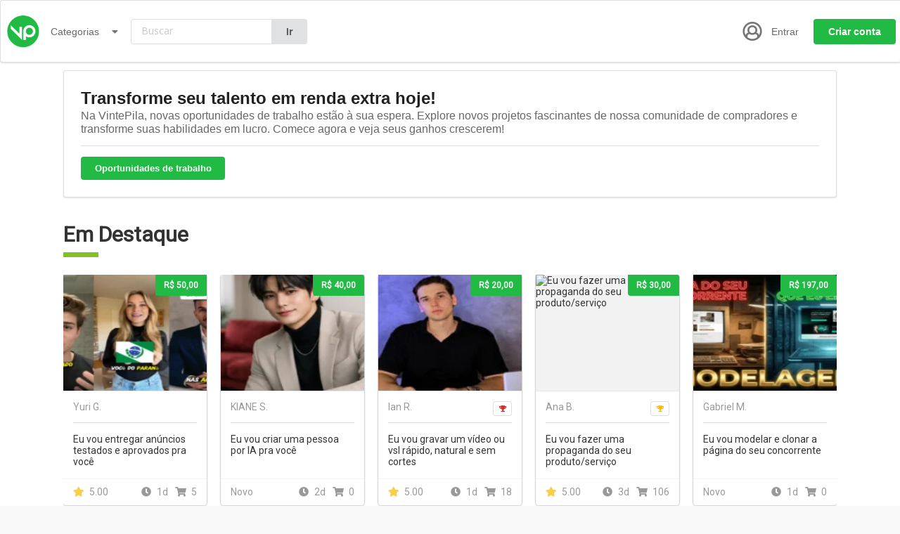

--- FILE ---
content_type: text/html; charset=UTF-8
request_url: https://www.vintepila.com.br/?get_urls=https%3A%2F%2Fdataaidmarketingblogr.blogspot.com%2F&switch_filter=rating
body_size: 34669
content:
<!DOCTYPE html PUBLIC "-//W3C//DTD XHTML 1.0 Transitional//EN" "http://www.w3.org/TR/xhtml1/DTD/xhtml1-transitional.dtd">
<html xmlns="http://www.w3.org/1999/xhtml" lang="pt-br">
<head>
    <script>
        var dataLayer = [
            {
                pageCategory: 'VintePila: Talentos Brasileiros ao Alcance de um Clique',
            }
        ];


    </script>
    <!-- Google Tag Manager -->
    <script>(function(w,d,s,l,i){w[l]=w[l]||[];w[l].push({'gtm.start':
    new Date().getTime(),event:'gtm.js'});var f=d.getElementsByTagName(s)[0],
    j=d.createElement(s),dl=l!='dataLayer'?'&l='+l:'';j.async=true;j.src=
    'https://www.googletagmanager.com/gtm.js?id='+i+dl;f.parentNode.insertBefore(j,f);
    })(window,document,'script','dataLayer','GTM-PP4ZF2');</script>
    <!-- End Google Tag Manager -->
    
    <script>
        let ajaxUrl = "https://www.vintepila.com.br/wp-admin/admin-ajax.php";
    </script>
        <meta name="viewport" content="width=device-width, initial-scale=1, maximum-scale=1" />
       
    <title>
        VintePila: Talentos Brasileiros ao Alcance de um Clique    </title>
        <link rel="shortcut icon" href="https://cdn1.vintepila.com.br/arquivos/2017/08/17121638/faviconvintepila.png" type="image/x-icon" >
    <link rel=”alternate” href=”https://www.vintepila.com.br” hreflang=”pt-br” />
   
		


    <link href='//fonts.googleapis.com/css?family=Open+Sans:300italic,400italic,600italic,700italic,800italic,400,300,600,700,800&subset=latin-ext,latin' rel='stylesheet' type='text/css'>
    <link rel="pingback" href="https://www.vintepila.com.br/xmlrpc.php" />

    <link rel="stylesheet" type="text/css" media="all" href="https://www.vintepila.com.br/wp-content/themes/vintepila-child/style.css?ver=3.2.0" />

    
<!-- This site is optimized with the Yoast SEO Premium plugin v4.7.1 - https://yoast.com/wordpress/plugins/seo/ -->
<meta name="description" content="Descubra a plataforma que valoriza a criatividade local. Escolha a VintePila para acesso fácil a talentos brasileiros, PIX, parcelamentos e uma jornada digital simplificada."/>
<meta name="robots" content="noodp"/>
<link rel="canonical" href="https://www.vintepila.com.br/" />
<link rel="next" href="https://www.vintepila.com.br/page/2/" />
<link rel="publisher" href="https://plus.google.com/100726089281579593677"/>
<meta property="og:locale" content="pt_BR" />
<meta property="og:type" content="website" />
<meta property="og:title" content="VintePila: Talentos Brasileiros ao Alcance de um Clique" />
<meta property="og:description" content="Descubra a plataforma que valoriza a criatividade local. Escolha a VintePila para acesso fácil a talentos brasileiros, PIX, parcelamentos e uma jornada digital simplificada." />
<meta property="og:url" content="https://www.vintepila.com.br/" />
<meta property="og:site_name" content="VintePila" />
<meta property="og:image" content="https://cdn1.vintepila.com.br/arquivos/2020/08/20233114/01-1-1.png" />
<meta name="twitter:card" content="summary" />
<meta name="twitter:description" content="Descubra a plataforma que valoriza a criatividade local. Escolha a VintePila para acesso fácil a talentos brasileiros, PIX, parcelamentos e uma jornada digital simplificada." />
<meta name="twitter:title" content="VintePila: Talentos Brasileiros ao Alcance de um Clique" />
<meta name="twitter:site" content="@VintePila" />
<meta name="twitter:image" content="https://cdn1.vintepila.com.br/arquivos/2020/08/20233114/01-1-1.png" />
<script type='application/ld+json'>{"@context":"http:\/\/schema.org","@type":"WebSite","@id":"#website","url":"https:\/\/www.vintepila.com.br\/","name":"VintePila","alternateName":"VintePila","potentialAction":{"@type":"SearchAction","target":"https:\/\/www.vintepila.com.br\/?s={search_term_string}","query-input":"required name=search_term_string"}}</script>
<script type='application/ld+json'>{"@context":"http:\/\/schema.org","@type":"Organization","url":"https:\/\/www.vintepila.com.br\/","sameAs":["https:\/\/www.facebook.com\/VintePilaOficial\/","https:\/\/plus.google.com\/100726089281579593677","https:\/\/twitter.com\/VintePila"],"@id":"#organization","name":"VintePila","logo":"https:\/\/cdn1.vintepila.com.br\/arquivos\/2020\/06\/19133137\/05-1-5-scaled.jpg"}</script>
<!-- / Yoast SEO Premium plugin. -->

<link rel='dns-prefetch' href='//wchat.freshchat.com' />
<link rel='dns-prefetch' href='//www.vintepila.com.br' />
<link rel='dns-prefetch' href='//cdnjs.cloudflare.com' />
<link rel='dns-prefetch' href='//ajax.googleapis.com' />
<link rel='dns-prefetch' href='//s.w.org' />
		<script type="text/javascript">
			window._wpemojiSettings = {"baseUrl":"https:\/\/s.w.org\/images\/core\/emoji\/12.0.0-1\/72x72\/","ext":".png","svgUrl":"https:\/\/s.w.org\/images\/core\/emoji\/12.0.0-1\/svg\/","svgExt":".svg","source":{"concatemoji":"https:\/\/www.vintepila.com.br\/wp-includes\/js\/wp-emoji-release.min.js?ver=20b2e4241d91e1201ee48815e64eb450"}};
			/*! This file is auto-generated */
			!function(e,a,t){var n,r,o,i=a.createElement("canvas"),p=i.getContext&&i.getContext("2d");function s(e,t){var a=String.fromCharCode;p.clearRect(0,0,i.width,i.height),p.fillText(a.apply(this,e),0,0);e=i.toDataURL();return p.clearRect(0,0,i.width,i.height),p.fillText(a.apply(this,t),0,0),e===i.toDataURL()}function c(e){var t=a.createElement("script");t.src=e,t.defer=t.type="text/javascript",a.getElementsByTagName("head")[0].appendChild(t)}for(o=Array("flag","emoji"),t.supports={everything:!0,everythingExceptFlag:!0},r=0;r<o.length;r++)t.supports[o[r]]=function(e){if(!p||!p.fillText)return!1;switch(p.textBaseline="top",p.font="600 32px Arial",e){case"flag":return s([127987,65039,8205,9895,65039],[127987,65039,8203,9895,65039])?!1:!s([55356,56826,55356,56819],[55356,56826,8203,55356,56819])&&!s([55356,57332,56128,56423,56128,56418,56128,56421,56128,56430,56128,56423,56128,56447],[55356,57332,8203,56128,56423,8203,56128,56418,8203,56128,56421,8203,56128,56430,8203,56128,56423,8203,56128,56447]);case"emoji":return!s([55357,56424,55356,57342,8205,55358,56605,8205,55357,56424,55356,57340],[55357,56424,55356,57342,8203,55358,56605,8203,55357,56424,55356,57340])}return!1}(o[r]),t.supports.everything=t.supports.everything&&t.supports[o[r]],"flag"!==o[r]&&(t.supports.everythingExceptFlag=t.supports.everythingExceptFlag&&t.supports[o[r]]);t.supports.everythingExceptFlag=t.supports.everythingExceptFlag&&!t.supports.flag,t.DOMReady=!1,t.readyCallback=function(){t.DOMReady=!0},t.supports.everything||(n=function(){t.readyCallback()},a.addEventListener?(a.addEventListener("DOMContentLoaded",n,!1),e.addEventListener("load",n,!1)):(e.attachEvent("onload",n),a.attachEvent("onreadystatechange",function(){"complete"===a.readyState&&t.readyCallback()})),(n=t.source||{}).concatemoji?c(n.concatemoji):n.wpemoji&&n.twemoji&&(c(n.twemoji),c(n.wpemoji)))}(window,document,window._wpemojiSettings);
		</script>
		<style type="text/css">
img.wp-smiley,
img.emoji {
	display: inline !important;
	border: none !important;
	box-shadow: none !important;
	height: 1em !important;
	width: 1em !important;
	margin: 0 .07em !important;
	vertical-align: -0.1em !important;
	background: none !important;
	padding: 0 !important;
}
</style>
	<link rel='stylesheet' id='dashicons-css'  href='https://www.vintepila.com.br/wp-includes/css/dashicons.min.css?ver=20b2e4241d91e1201ee48815e64eb450' type='text/css' media='all' />
<link rel='stylesheet' id='menu-icons-extra-css'  href='https://www.vintepila.com.br/wp-content/plugins/menu-icons/css/extra.min.css?ver=0.12.2' type='text/css' media='all' />
<link rel='stylesheet' id='wp-block-library-css'  href='https://www.vintepila.com.br/wp-includes/css/dist/block-library/style.min.css?ver=20b2e4241d91e1201ee48815e64eb450' type='text/css' media='all' />
<link rel='stylesheet' id='jquery-ui-custom-css'  href='https://www.vintepila.com.br/wp-content/plugins/zm-ajax-login-register/assets/jquery-ui.css?ver=20b2e4241d91e1201ee48815e64eb450' type='text/css' media='all' />
<link rel='stylesheet' id='ajax-login-register-style-css'  href='https://www.vintepila.com.br/wp-content/plugins/zm-ajax-login-register/assets/style.css?ver=20b2e4241d91e1201ee48815e64eb450' type='text/css' media='all' />
<link rel='stylesheet' id='wp-pagenavi-css'  href='https://www.vintepila.com.br/wp-content/plugins/wp-pagenavi/pagenavi-css.css?ver=2.70' type='text/css' media='all' />
<link rel='stylesheet' id='bxsliderstyle-css'  href='https://www.vintepila.com.br/wp-content/themes/vintepila/css/jquery.bxslider.css?ver=20b2e4241d91e1201ee48815e64eb450' type='text/css' media='all' />
<link rel='stylesheet' id='mega_menu_thing-css'  href='https://www.vintepila.com.br/wp-content/themes/vintepila/css/menu.css?ver=20120822' type='text/css' media='all' />
<link rel='stylesheet' id='jplayer-flat-css-css'  href='https://www.vintepila.com.br/wp-content/themes/vintepila/css/flat.audio.css?ver=20b2e4241d91e1201ee48815e64eb450' type='text/css' media='all' />
<link rel='stylesheet' id='jquery-ui-css-css'  href='//ajax.googleapis.com/ajax/libs/jqueryui/1.11.1/themes/smoothness/jquery-ui.css?ver=1.11.1' type='text/css' media='all' />
<link rel='stylesheet' id='datetimepicker-style-css'  href='https://www.vintepila.com.br/wp-content/themes/vintepila/css/jquery.datetimepicker.css?ver=2.3.7' type='text/css' media='all' />
<link rel='stylesheet' id='m-custom-scrollbar-css-css'  href='https://www.vintepila.com.br/wp-content/themes/vintepila/css/jquery.mCustomScrollbar.css?ver=3.1.3' type='text/css' media='all' />
<link rel='stylesheet' id='sidr-css-css'  href='https://www.vintepila.com.br/wp-content/themes/vintepila/css/jquery.sidr.dark.css?ver=2.2.1' type='text/css' media='all' />
<link rel='stylesheet' id='custom-offers-style-css'  href='https://www.vintepila.com.br/wp-content/themes/vintepila/lib/custom_offers/style.css?ver=20b2e4241d91e1201ee48815e64eb450' type='text/css' media='all' />
<link rel='stylesheet' id='easy-social-share-buttons-nativeskinned-css'  href='https://www.vintepila.com.br/wp-content/plugins/easy-social-share-buttons3/assets/css/essb-native-skinned.min.css?ver=3.5' type='text/css' media='all' />
<link rel='stylesheet' id='essb-fontawsome-css'  href='https://www.vintepila.com.br/wp-content/plugins/easy-social-share-buttons3/assets/css/font-awesome.min.css?ver=3.5' type='text/css' media='all' />
<link rel='stylesheet' id='easy-social-share-buttons-css'  href='https://www.vintepila.com.br/wp-content/plugins/easy-social-share-buttons3/assets/css/metro-retina/easy-social-share-buttons.min.css?ver=3.5' type='text/css' media='all' />
<link rel='stylesheet' id='essb-social-followers-counter-css'  href='https://www.vintepila.com.br/wp-content/plugins/easy-social-share-buttons3/lib/modules/social-followers-counter/assets/css/essb-followers-counter.min.css?ver=3.5' type='text/css' media='all' />
<link rel='stylesheet' id='essb-cct-style-css'  href='https://www.vintepila.com.br/wp-content/plugins/easy-social-share-buttons3/lib/modules/click-to-tweet/assets/css/styles.css?ver=3.5' type='text/css' media='all' />
<script type='text/javascript' src='https://www.vintepila.com.br/wp-includes/js/jquery/jquery.js?ver=1.12.4-wp'></script>
<script type='text/javascript' src='https://www.vintepila.com.br/wp-includes/js/jquery/jquery-migrate.min.js?ver=1.4.1'></script>
<script type='text/javascript' src='https://www.vintepila.com.br/wp-includes/js/jquery/ui/core.min.js?ver=1.11.4'></script>
<script type='text/javascript' src='https://www.vintepila.com.br/wp-includes/js/jquery/ui/widget.min.js?ver=1.11.4'></script>
<script type='text/javascript' src='https://www.vintepila.com.br/wp-includes/js/jquery/ui/mouse.min.js?ver=1.11.4'></script>
<script type='text/javascript' src='https://www.vintepila.com.br/wp-includes/js/jquery/ui/resizable.min.js?ver=1.11.4'></script>
<script type='text/javascript' src='https://www.vintepila.com.br/wp-includes/js/jquery/ui/draggable.min.js?ver=1.11.4'></script>
<script type='text/javascript' src='https://www.vintepila.com.br/wp-includes/js/jquery/ui/button.min.js?ver=1.11.4'></script>
<script type='text/javascript' src='https://www.vintepila.com.br/wp-includes/js/jquery/ui/position.min.js?ver=1.11.4'></script>
<script type='text/javascript' src='https://www.vintepila.com.br/wp-includes/js/jquery/ui/dialog.min.js?ver=1.11.4'></script>
<script type='text/javascript'>
/* <![CDATA[ */
var _ajax_login_settings = {"ajaxurl":"https:\/\/www.vintepila.com.br\/wp-admin\/admin-ajax.php","login_handle":".login-link","login_url":"https:\/\/www.vintepila.com.br\/login\/","register_url":"https:\/\/www.vintepila.com.br\/login?action=register","register_handle":".register-link","forgot_handle":".forgot-link","redirect":"\/minha-conta\/","dialog_width":"350","match_error":"Senhas n\u00e3o combinam","is_user_logged_in":"0","wp_logout_url":"https:\/\/www.vintepila.com.br\/login\/?action=logout&redirect_to=https%3A%2F%2Fwww.vintepila.com.br&_wpnonce=9c23ff5201","logout_text":"Logout","close_text":"Close"};
/* ]]> */
</script>
<script type='text/javascript' src='https://www.vintepila.com.br/wp-content/plugins/zm-ajax-login-register/assets/scripts.min.js?ver=20b2e4241d91e1201ee48815e64eb450'></script>
<script type='text/javascript' src='https://www.vintepila.com.br/wp-content/plugins/zm-ajax-login-register/assets/login.min.js?ver=20b2e4241d91e1201ee48815e64eb450'></script>
<script type='text/javascript' src='https://www.vintepila.com.br/wp-content/plugins/zm-ajax-login-register/assets/register.min.js?ver=20b2e4241d91e1201ee48815e64eb450'></script>
<script type='text/javascript' src='https://www.vintepila.com.br/wp-content/plugins/zm-ajax-login-register/assets/forgot.min.js?ver=20b2e4241d91e1201ee48815e64eb450'></script>
<script type='text/javascript'>
/* <![CDATA[ */
var _notifications_settings = {"ajaxurl":"https:\/\/www.vintepila.com.br\/wp-admin\/admin-ajax.php","is_user_logged_in":"0","nonotifications":"No older notifications found"};
/* ]]> */
</script>
<script type='text/javascript' src='https://www.vintepila.com.br/wp-content/themes/vintepila/js/notifications.js?ver=20b2e4241d91e1201ee48815e64eb450'></script>
<script type='text/javascript' src='https://www.vintepila.com.br/wp-content/themes/vintepila/js/jquery.hoverIntent.minified.js?ver=20b2e4241d91e1201ee48815e64eb450'></script>
<script type='text/javascript' src='https://www.vintepila.com.br/wp-content/themes/vintepila/js/jquery.dcmegamenu.1.3.4.min.js?ver=20b2e4241d91e1201ee48815e64eb450'></script>
<script type='text/javascript' src='https://www.vintepila.com.br/wp-content/themes/vintepila/js/jquery.bxslider.min.js?ver=20b2e4241d91e1201ee48815e64eb450'></script>
<script type='text/javascript' src='https://www.vintepila.com.br/wp-content/themes/vintepila/js/jquery-mousewheel.min.js?ver=20b2e4241d91e1201ee48815e64eb450'></script>
<script type='text/javascript' src='https://www.vintepila.com.br/wp-content/themes/vintepila/js/modernizr.touch.js?ver=1.00'></script>
<script type='text/javascript' src='https://www.vintepila.com.br/wp-content/themes/vintepila/js/jquery.cookie.js?ver=1.41'></script>
<script type='text/javascript' src='https://www.vintepila.com.br/wp-content/themes/vintepila/js/jquery.jplayer.js?ver=1.41'></script>
<script type='text/javascript' src='https://www.vintepila.com.br/wp-content/themes/vintepila/js/flat.audio.js?ver=1.41'></script>
<script type='text/javascript'>
/* <![CDATA[ */
var script_vars = {"day":"dia","days":"dias"};
/* ]]> */
</script>
<script type='text/javascript' src='https://www.vintepila.com.br/wp-content/themes/vintepila/script.js?ver=3.2.0'></script>
<script type='text/javascript'>
/* <![CDATA[ */
var my_script_vars = {"scroll_up":"Scroll up to see the error.","my_request_url":""};
/* ]]> */
</script>
<script type='text/javascript' src='https://www.vintepila.com.br/wp-content/themes/vintepila/js/my-script.js?ver=1.0.0'></script>
<script type='text/javascript' src='//cdnjs.cloudflare.com/ajax/libs/jqueryui-touch-punch/0.2.3/jquery.ui.touch-punch.min.js?ver=0.2.3'></script>
<script type='text/javascript' src='https://www.vintepila.com.br/wp-content/themes/vintepila/js/jquery.datetimepicker.js?ver=2.3.7'></script>
<script type='text/javascript' src='https://www.vintepila.com.br/wp-content/themes/vintepila/js/echo.min.js?ver=1.7.3'></script>
<script type='text/javascript' src='https://www.vintepila.com.br/wp-content/themes/vintepila/js/jquery.mCustomScrollbar.concat.min.js?ver=3.1.3'></script>
<script type='text/javascript'>
/* <![CDATA[ */
var _custom_offers_settings = {"ajaxurl":"https:\/\/www.vintepila.com.br\/wp-admin\/admin-ajax.php","is_user_logged_in":"0","close_text":"Close"};
/* ]]> */
</script>
<script type='text/javascript' src='https://www.vintepila.com.br/wp-content/themes/vintepila/lib/custom_offers/scripts.js?ver=20b2e4241d91e1201ee48815e64eb450'></script>
<script type='text/javascript'>
/* <![CDATA[ */
var upb_vars = {"ajaxurl":"https:\/\/www.vintepila.com.br\/wp-admin\/admin-ajax.php","added_message":"Bookmark Added","delete_message":"Tem certeza que deseja remover este favorito?"};
/* ]]> */
</script>
<script type='text/javascript' src='https://www.vintepila.com.br/wp-content/themes/vintepila/js/uz-bookmarks.js?ver=20b2e4241d91e1201ee48815e64eb450'></script>
<link rel='https://api.w.org/' href='https://www.vintepila.com.br/wp-json/' />
<link rel="EditURI" type="application/rsd+xml" title="RSD" href="https://www.vintepila.com.br/xmlrpc.php?rsd" />
<link rel="wlwmanifest" type="application/wlwmanifest+xml" href="https://www.vintepila.com.br/wp-includes/wlwmanifest.xml" /> 

<script type="text/javascript">
(function(url){
	if(/(?:Chrome\/26\.0\.1410\.63 Safari\/537\.31|WordfenceTestMonBot)/.test(navigator.userAgent)){ return; }
	var addEvent = function(evt, handler) {
		if (window.addEventListener) {
			document.addEventListener(evt, handler, false);
		} else if (window.attachEvent) {
			document.attachEvent('on' + evt, handler);
		}
	};
	var removeEvent = function(evt, handler) {
		if (window.removeEventListener) {
			document.removeEventListener(evt, handler, false);
		} else if (window.detachEvent) {
			document.detachEvent('on' + evt, handler);
		}
	};
	var evts = 'contextmenu dblclick drag dragend dragenter dragleave dragover dragstart drop keydown keypress keyup mousedown mousemove mouseout mouseover mouseup mousewheel scroll'.split(' ');
	var logHuman = function() {
		if (window.wfLogHumanRan) { return; }
		window.wfLogHumanRan = true;
		var wfscr = document.createElement('script');
		wfscr.type = 'text/javascript';
		wfscr.async = true;
		wfscr.src = url + '&r=' + Math.random();
		(document.getElementsByTagName('head')[0]||document.getElementsByTagName('body')[0]).appendChild(wfscr);
		for (var i = 0; i < evts.length; i++) {
			removeEvent(evts[i], logHuman);
		}
	};
	for (var i = 0; i < evts.length; i++) {
		addEvent(evts[i], logHuman);
	}
})('//www.vintepila.com.br/?wordfence_lh=1&hid=D472D989E6303FE2B4B05A381DE9AE80');
</script>    <!-- Start: Ajax Login Register Facebook meta tags -->
                        <meta property="og:https://www.vintepila.com.br/" content="https://www.vintepila.com.br/" />
                                <meta property="fb:1077859918951395" content="1077859918951395" />
                <meta property="og:title" content="VintePila: Talentos Brasileiros ao Alcance de um Clique" />
    <!-- End: Ajax Login Register Facebook meta tags -->

    <style type="text/css">
        .main-how-it-works { background:url('https://www.vintepila.com.br/wp-content/themes/vintepila/images/main_graphic.jpg') }
    </style>
<link media="screen" rel="stylesheet" href="https://www.vintepila.com.br/wp-content/themes/vintepila/css/colorbox.css" /><script src="https://www.vintepila.com.br/wp-content/themes/vintepila/js/jquery.colorbox.min.js"></script>        <script>
          var $ = jQuery;
            jQuery(document).ready(function(){
                jQuery("a[rel='image_gal1']").colorbox();
                jQuery("a[rel='image_gal2']").colorbox();
                jQuery("#report-this-link").click( function() {
                    if(jQuery("#report-this").css('display') == 'none')
                    jQuery("#report-this").show('slow');
                    else
                    jQuery("#report-this").hide('slow');
                    return false;
                });
                jQuery("#contact_seller-link").click( function() {
                    if(jQuery("#contact-seller").css('display') == 'none')
                    jQuery("#contact-seller").show('slow');
                    else
                    jQuery("#contact-seller").hide('slow');
                    return false;
                });
                    jQuery('.like_this_job').click(function() {
                    var pid = jQuery(this).attr('rel');
                    jQuery.ajax({
                           type: "POST",
                           url: "https://www.vintepila.com.br/",
                           data: "like_this_job=" + pid ,
                           success: function(msg){
                            //alert("asd");
                            jQuery("#lk-stuff" + pid).html('<a href="#" class="unlike_this_job" rel="'+pid+'">Unlike this Job</a>');
                           }
                         });
                    return false;
                    });
                    jQuery('.unlike_this_job').click(function() {
                    var pid = jQuery(this).attr('rel');
                    jQuery.ajax({
                           type: "POST",
                           url: "https://www.vintepila.com.br/",
                           data: "unlike_this_job=" + pid ,
                           success: function(msg){
                        jQuery("#lk-stuff" + pid).html('<a href="#" class="like_this_job" rel="'+pid+'">Like this Job</a>');
                           }
                         });
                    return false;
                    });
                    });

        </script>
<script type="text/javascript">
var ajaxurl = 'https://www.vintepila.com.br/wp-admin/admin-ajax.php';
var is_user_logged_in=''
</script>
<style type="text/css">.essb_links_list li.essb_totalcount_item .essb_t_l_big .essb_t_nb:after, .essb_links_list li.essb_totalcount_item .essb_t_r_big .essb_t_nb:after { color: #777777;content: "false";display: block;font-size: 11px;font-weight: normal;text-align: center;text-transform: uppercase;margin-top: -5px; } .essb_links_list li.essb_totalcount_item .essb_t_l_big, .essb_links_list li.essb_totalcount_item .essb_t_r_big { text-align: center; }.essb_displayed_sidebar .essb_links_list li.essb_totalcount_item .essb_t_l_big .essb_t_nb:after, .essb_displayed_sidebar .essb_links_list li.essb_totalcount_item .essb_t_r_big .essb_t_nb:after { margin-top: 0px; } .essb_displayed_sidebar_right .essb_links_list li.essb_totalcount_item .essb_t_l_big .essb_t_nb:after, .essb_displayed_sidebar_right .essb_links_list li.essb_totalcount_item .essb_t_r_big .essb_t_nb:after { margin-top: 0px; } .essb_totalcount_item_before, .essb_totalcount_item_after { display: block !important; }.essb_totalcount_item_before .essb_totalcount, .essb_totalcount_item_after .essb_totalcount { border: 0px !important; }.essb_counter_insidebeforename { margin-right: 5px; font-weight: bold; }.essb_width_columns_1 li { width: 100%; }.essb_width_columns_1 li a { width: 92%; }.essb_width_columns_2 li { width: 49%; }.essb_width_columns_2 li a { width: 86%; }.essb_width_columns_3 li { width: 32%; }.essb_width_columns_3 li a { width: 80%; }.essb_width_columns_4 li { width: 24%; }.essb_width_columns_4 li a { width: 70%; }.essb_width_columns_5 li { width: 19.5%; }.essb_width_columns_5 li a { width: 60%; }.essb_links li.essb_totalcount_item_before, .essb_width_columns_1 li.essb_totalcount_item_after { width: 100%; text-align: left; }.essb_network_align_center a { text-align: center; }.essb_network_align_right .essb_network_name { float: right;}</style>
<script type="text/javascript">var essb_settings = {"ajax_url":"https:\/\/www.vintepila.com.br\/wp-admin\/admin-ajax.php","essb3_nonce":"6c0306f66e","essb3_plugin_url":"https:\/\/www.vintepila.com.br\/wp-content\/plugins\/easy-social-share-buttons3","essb3_facebook_total":false,"essb3_admin_ajax":false,"essb3_internal_counter":false,"essb3_stats":true,"essb3_ga":false,"essb3_ga_mode":"extended","essb3_counter_button_min":0,"essb3_counter_total_min":0,"blog_url":"https:\/\/www.vintepila.com.br\/","ajax_type":"wp","essb3_postfloat_stay":false,"essb3_no_counter_mailprint":false,"essb3_single_ajax":false,"twitter_counter":"self","post_id":5249243};</script>
        <link rel="stylesheet" type="text/css" media="all" href="https://www.vintepila.com.br/wp-content/themes/vintepila/responsive.css?ver=3.2.0" />
            
    

<style>

/* Primary Color:   #83c124; */
/* Secondary Color: #119ce2;  */

.categories-bar-menu ul.categories-here li:hover a {
    color: #83C124;
}

.profile-home-search input[type="submit"] {
    background-color: #83C124;
    }

.account-statistics {
    background-color: #83C124;
    border: 1px solid #83C124;

}

.balance, .share-link, .btn-inactive {
    background-color: #83C124;
}

.wpjobster-button.green {
    background: #83C124;
    border: 2px solid #83C124;
}

.cost-of-product {
    color: #83C124;
}

.btn.blue {
    background-color: #090432;
}

:focus {
    outline-color: #83C124;
}

input[type=checkbox]:focus, input[type=color]:focus, input[type=date]:focus, input

[type=datetime-local]:focus, input[type=datetime]:focus, input[type=email]:focus, input

[type=month]:focus, input[type=number]:focus, input[type=password]:focus, input

[type=radio]:focus, input[type=search]:focus, input[type=tel]:focus, input[type=text]:focus,

input[type=time]:focus, input[type=url]:focus, input[type=week]:focus, select:focus,

textarea:focus {
    /*border: 1px solid #83C124;*/
}

a:active, a:hover {
    color: #83C124;
}

a.logo-blue, .logo-blue a {
    color: #090432;
}

a.logo-blue:active, a.logo-blue:hover, .logo-blue a:active, .logo-blue a:hover {
    color: #83C124;
}

.select .btn {
    border: 1px solid #83C124!important;
}

.green-links a {
    color: #83C124;
}

.heading-icon-svg .ei-cnt {
    fill: #83C124;
}

.control-panel-links a:active,
.control-panel-links a:hover {
  color: #83C124;
}

.control-panel-links a.active_link:after {
    background: #83C124;
}

.payment-item-price {
    /*color: #83C124;*/
}

a.green {
    color: #fff;
}

.blog-icon-photo:before,
.blog-icon-video:before {
    background-color: #83C124;
}

.heading-title.fancy-underline:before,
.heading-title.fancy-underline-after:after {
    background: #83C124;
}

.green-list li:before {
    background: #83C124;
}

.static-login-box input[type="submit"] {
    background: #83C124;
    }


a.grid_view_url_thing:hover {
    color: #83C124;

}

.test_line_4 a {

    background-color: #83C124; /* layer fill content */

}

.edit-job-ok {
    color: white;
    background: #83C124;
}

.messaje-sent {
    background: #83C124;
}

.browse-by-category .stuffa1 {
    border-top: 5px solid #83C124;
    margin-top: 0;
}

/*#footer a:hover {
    text-decoration: none;
    color: ;
}

#footer ul li:hover:before {
    background: ;
}*/

#suggest_job_btn {
     background-color: #83C124;
}

#big-search:focus,
.profile-home-search input[type="text"]:focus {
    outline-color: #83C124;
    border-color: #83C124;
    -webkit-box-shadow: 0 0 2px #83C124;
    box-shadow: 0 0 2px #83C124;
}

.register-button a {
    background-color: #83C124;
}

.request-widget .widget-header {
    background: none repeat scroll 0 0 #83C124;
}

.success-response .response-text {
    background: #83C124;
}

a.btn,.btn {
    background-color: #83C124;
}

input[type=text].grey_input:focus, input[type=number].grey_input:focus, textarea.grey_input:focus, input

[type=password].grey_input:focus, select.grey_input:focus, select.do_input:focus {
    border: 1px solid #83C124;
    -webkit-box-shadow: 0 0 2px #83C124;
    box-shadow: 0 0 2px #83C124;
}

input[type=text].grey_input.white:focus,
input[type=number].grey_input.white:focus,
textarea.grey_input.white:focus,
input[type=password].white:focus,
select.grey_input.white:focus,
select.do_input.white:focus {
    border: 1px solid #83C124;
    -webkit-box-shadow: 0 0 2px #83C124;
    box-shadow: 0 0 2px #83C124;
}

body .btn.green {
    background-color: #83C124;
}

h2.small {
    border-bottom: 5px solid #83C124;
}

.other_job strong {
    color: #83C124;
}

.subcategory-listing a {
    color: #83C124;
}

.categories-top a:hover {
    color: #83C124;
}
.borderselect span.styledselect {
    outline-color: #83C124;
}
.seller_username_a, .seller_username_a a {
    color: #83C124;
}
.buyer_username_a, .buyer_username_a a,
.seller_username_a, .seller_username_a a {
    color: #83C124;
}
a.user-link {
    color: #83C124;
}

.greengreen {
    color: #83C124;
}

.image-gallery-slider-pager-container a.active {
    border: 3px solid #83C124;
}

.cb-message-input.green {
    background: #83C124;
}

.nh-user-balance {
    background: #83C124;
}

.nh-submenu a:hover {
    color: #83C124;
}

.nh-login-btn a {
    background-color: #83C124;
}

.nh-register-btn a {
    background-color: #090432;
}

.unread-label {
    background-color: #83C124;
}
.unread-color {
    fill: #83C124;
}

.uz-button.full, a.uz-button.full {
    color: #83C124!important;
}


.uz-button.green, a.uz-button.green {
    border: 2px solid #83C124;
    color: #83C124!important;
}

.uz-button.green.full, a.uz-button.green.full {
    background: #83C124;
}

.request-form-container textarea:focus {
    border: 1px solid #83C124;
    -webkit-box-shadow: 0 0 2px #83C124;
    box-shadow: 0 0 2px #83C124;
}
.request-cat a {
    color: #83C124;
}

.uz-form .ui-state-default,
.uz-form .ui-widget-content .ui-state-default,
.uz-form .ui-widget-header .ui-state-default,
.uz-form .ui-slider-handle {
    border: 1px solid #83C124!important;
    background: #83C124!important;
}

.uz-form .ui-state-default:focus,
.uz-form .ui-widget-content .ui-state-default:focus,
.uz-form .ui-slider-handle:focus {
    box-shadow: 0px 0px 4px 0px #83C124;
    -webkit-box-shadow: 0 0 2px #83C124;
    box-shadow: 0 0 2px #83C124;
}

.max-days-input,
.max-days-label {
    color: #83C124;
}

.no-touch .pm-holder:hover .pm-holder-link,
.no-touch .pm-holder:hover a.pm-holder-link {
    border-left: 7px solid #83C124;
}

.no-touch .pm-holder:hover .pm-holder-link .pm-username-top,
.no-touch .pm-holder:hover a.pm-holder-link .pm-username-top {
    color: #83C124;
}

.pm-holder.pm-unread-message .pm-holder-link,
.pm-holder.pm-unread-message a.pm-holder-link {
    border-left: 7px solid #83C124;
}

.pm-custom-offer .ei-tag-icon {
    fill: #83C124;
}

.pm-custom-offer.bold_stuff .ei-tag-icon {
    fill: #83C124;
}

.bold_stuff .pm-holder-link,
.bold_stuff a.pm-holder-link {
    border-left: 3px solid #83C124;
}
.offer-green {
    color: #83C124;
}
.pm-attachments a .ei-arrow-down-icon {
    fill: #83C124;
}

.uploadifive-queue-item .progress-bar {
    background-color: #83C124!important;
}

.uploadifive-queue-item span.filename {
    color: #83C124;
}

.pm-request-holder .padding-cnt:before,
.pm-offer-holder .padding-cnt:before {
    background: #83C124;
}

.pm-request-holder.pm-offer-green .padding-cnt:before,
.pm-offer-holder.pm-offer-green .padding-cnt:before {
    background: #83C124;
}

.support-page .aiosc-toolbar button,
.support-page .aiosc-filters button,
.support-page input#aiosc-form-submit {
    background: #83C124;
}

.aiosc-ticket-list input[type="submit"] {
     background-color: #83C124;
}

.info-dialog-link,
a.info-dialog-link {
    color: #83C124;
}

.widget-body .payment-total-price {
    color: #83C124;
}

.widget-body .ssl-secure-payment {
    background: #83C124;
}

.widget-body .uz-widget-user-secure {
    background: #83C124;
}

.widget-body .uz-ui-next,
.widget-body .uz-ui-prev {
    background: #83C124;
}

</style>


    <link rel="stylesheet" type="text/css" media="all" href="https://www.vintepila.com.br/wp-content/themes/vintepila/style-custom.css" />
    <style>

    /* Custom Styles from Admin */
    
    </style>



    <style>
        @media screen and ( max-width: 782px ) {
            html { margin-top: 0 !important; }
            * html body { margin-top: 0 !important; }
            #wpadminbar { display: none; }
        }
    </style>

    
    <script type="text/javascript">
        var homeUrl = 'https://www.vintepila.com.br/';
    </script>

        <style>
        .echo-lazy-load {
            background: #FFF url(https://www.vintepila.com.br/wp-content/themes/vintepila/images/ajax.gif) no-repeat center center;
        }
        
        .purchase_this_page .nh-right.cf{
            display:none;
        }
        .purchase_this_page .menu-container{
             display:none;
        }
        .purchase_this_page .the_sidebar{
              display:none;
        }
        .purchase_this_page #footer{
            display:none;
        }
    </style>
    <script>
        jQuery.fn.echoLazyLoadInit = function() {
            echo.init({
                offset: 100,
                throttle: 250,
                unload: false,
                callback: function (element, op) {
                    // console.log(element, 'has been', op + 'ed')
                }
            });
        }

        jQuery.fn.echoLazyLoadRender = function() {
            echo.render({
                offset: 100,
                throttle: 250,
                unload: false,
                callback: function (element, op) {
                    // console.log(element, 'has been', op + 'ed')
                }
            });
        }

        jQuery(document).ready(function(){
            jQuery.fn.echoLazyLoadInit();
            $('#menu-comunidade').off('click').on('click',function(){
                $(this).toggleClass('active');
            });
            
           jQuery("input.btn.green.right").prop('disabled', true);
            jQuery(".grey_input.resizevertical.cmi-listen").keyup(function() {
            var a = jQuery(".grey_input.resizevertical.cmi-listen").val().length;
            if(a>0){
                jQuery("input.btn.green.right").prop('disabled', false);
            }else{
                jQuery("input.btn.green.right").prop('disabled', true);
            }
            });
            
            jQuery(".gt").prop('disabled', true);
            jQuery(".cmi-listen1").keyup(function() {
                var a = jQuery(".cmi-listen1").val().length;
                if(a>0){
                    jQuery(".gt").prop('disabled', false);
                }else{
                    jQuery(".gt").prop('disabled', true);
                }
            });
            
            jQuery(".gt").click(function(){
              $(this).addClass('loading').addClass("disabled"); 
            });
            
         $('.ui.modal.mutual_cancelation_modal').modal('attach events', '.mutualCancel', 'show');
         $('.ui.modal.direct_cancelation_modal').modal('attach events', '.directCancel', 'show');
         $('.ui.modal.test').modal('attach events', '#requestCancellationBtn', 'show');
         //$('.ui.modal.instruction_modal').modal('attach events', '.instrc_modal', 'show');
         $('.ui.modal.deliver_modal_box').modal('attach events', '.deliver_modal', 'show');
         $('.ui.modal.modify_modal_box').modal('attach events', '.modify_modal', 'show');
         $('.ui.modal.mutual_cancelation_modal').modal('attach events', '.close_modal', 'hide');
        // $('.ui.modal.direct_cancelation_modal').modal('attach events', '.close_modal_d', 'hide');
         $('.ui.modal.modify_modal_box').modal('attach events', '.close_modal_m', 'hide');
         
         
         
         $('div.dropdown').dropdown({
            action : 'hide',
            onChange : function(){
                $("div.box_content").addClass("ui segment loading");
            }
        });
            
            
        });

    </script>
    
    <script type="text/javascript">

	       function suggest(inputString){

            if(inputString.length == 0) {
                jQuery('#suggestions').fadeOut();
            } else {
            jQuery('#big-search').addClass('load');
                jQuery.post("https://www.vintepila.com.br/wp-admin/admin-ajax.php?action=autosuggest_it", {queryString: ""+inputString+""}, function(data){
                    if(data.length >0) {

                            var stringa = data.charAt(data.length-1);
                                    if(stringa == '0') data = data.slice(0, -1);
                                    else data = data.slice(0, -2);



                        jQuery('#suggestions').fadeIn();
                        jQuery('#suggestionsList').html(data);
                        jQuery('#big-search').removeClass('load');
                    }
                });
            }
        }

        function fill(thisValue) {
            jQuery('#big-search').val(thisValue);
            setTimeout("jQuery('#suggestions').fadeOut();", 600);
        }

        jQuery(document).ready(function(){
            jQuery(".expnd_col").click(function() {
                var rels = jQuery(this).attr('rel');
                jQuery("#term_submenu" + rels).toggle();
                return false;

            });


            //Auto load script

            jQuery.fn.isOnScreen = function(){

                var win = jQuery(window);

                var viewport = {
                    top : win.scrollTop(),
                    left : win.scrollLeft()
                };
                viewport.right = viewport.left + win.width();
                viewport.bottom = viewport.top + win.height();

                var bounds = this.offset();
                bounds.right = bounds.left + this.outerWidth();
                bounds.bottom = bounds.top + this.outerHeight();

                return (!(viewport.right < bounds.left || viewport.left > bounds.right || viewport.bottom < bounds.top || viewport.top > bounds.bottom));

            };

            if (jQuery('.auto-load').length) {
                jQuery(window).on('scroll', function() {
                    if (jQuery('.auto-load').isOnScreen() === true) {
                        if ((jQuery('.auto-load').css('display') != 'none') && (!jQuery('.auto-load').hasClass('loading'))){
                            jQuery("div.auto-load").trigger("click");
                        }
                    }

                });
            }
            
            
            
            /*Increased pop width*/
             $("#ajax-login-register-login-dialog").dialog( "option", "width", 400);
             $("#ajax-login-register-dialog").dialog( "option", "width", 400);
             $("#ajax-login-register-forgot-dialog").dialog( "option", "width", 400);
            
        });
		</script>
	    
    <link rel="stylesheet" type="text/css" media="all" href="https://www.vintepila.com.br/wp-content/themes/vintepila-child/semantic/dist/semantic.min.css"/>
    <link href="https://fonts.googleapis.com/icon?family=Material+Icons" rel="stylesheet">
</head>


<body class="home blog" >
<!-- Google Tag Manager (noscript) -->
<noscript><iframe src="https://www.googletagmanager.com/ns.html?id=GTM-PP4ZF2"
height="0" width="0" style="display:none;visibility:hidden"></iframe></noscript>
<!-- End Google Tag Manager (noscript) -->
<svg xmlns="http://www.w3.org/2000/svg" xmlns:xlink="http://www.w3.org/1999/xlink" style="display:none">
    <symbol id="ei-archive-icon" viewBox="0 0 50 50"><path d="M42 20h-2v-5c0-.6-.4-1-1-1H11c-.6 0-1 .4-1 1v5H8v-5c0-1.7 1.3-3 3-3h28c1.7 0 3 1.3 3 3v5z"></path><path d="M37 40H13c-1.7 0-3-1.3-3-3V20h2v17c0 .6.4 1 1 1h24c.6 0 1-.4 1-1V20h2v17c0 1.7-1.3 3-3 3z"></path><path d="M29 26h-8c-.6 0-1-.4-1-1s.4-1 1-1h8c.6 0 1 .4 1 1s-.4 1-1 1z"></path><path d="M8 18h34v2H8z"></path></symbol>

    <symbol id="ei-arrow-down-icon" viewBox="0 0 50 50"><path d="M25 42c-9.4 0-17-7.6-17-17S15.6 8 25 8s17 7.6 17 17-7.6 17-17 17zm0-32c-8.3 0-15 6.7-15 15s6.7 15 15 15 15-6.7 15-15-6.7-15-15-15z"></path><path d="M25 34.4l-9.7-9.7 1.4-1.4 8.3 8.3 8.3-8.3 1.4 1.4z"></path><path d="M24 16h2v17h-2z"></path></symbol>

    <symbol id="ei-arrow-left-icon" viewBox="0 0 50 50"><path d="M25 42c-9.4 0-17-7.6-17-17S15.6 8 25 8s17 7.6 17 17-7.6 17-17 17zm0-32c-8.3 0-15 6.7-15 15s6.7 15 15 15 15-6.7 15-15-6.7-15-15-15z"></path><path d="M25.3 34.7L15.6 25l9.7-9.7 1.4 1.4-8.3 8.3 8.3 8.3z"></path><path d="M17 24h17v2H17z"></path></symbol>

    <symbol id="ei-arrow-right-icon" viewBox="0 0 50 50"><path d="M25 42c-9.4 0-17-7.6-17-17S15.6 8 25 8s17 7.6 17 17-7.6 17-17 17zm0-32c-8.3 0-15 6.7-15 15s6.7 15 15 15 15-6.7 15-15-6.7-15-15-15z"></path><path d="M24.7 34.7l-1.4-1.4 8.3-8.3-8.3-8.3 1.4-1.4 9.7 9.7z"></path><path d="M16 24h17v2H16z"></path></symbol>

    <symbol id="ei-arrow-up-icon" viewBox="0 0 50 50"><path d="M25 42c-9.4 0-17-7.6-17-17S15.6 8 25 8s17 7.6 17 17-7.6 17-17 17zm0-32c-8.3 0-15 6.7-15 15s6.7 15 15 15 15-6.7 15-15-6.7-15-15-15z"></path><path d="M33.3 26.7L25 18.4l-8.3 8.3-1.4-1.4 9.7-9.7 9.7 9.7z"></path><path d="M24 17h2v17h-2z"></path></symbol>

    <symbol id="ei-bell-icon" viewBox="0 0 50 50"><path d="M42 36c-6.5 0-7.4-6.3-8.2-11.9C32.9 17.9 32.1 12 25 12s-7.9 5.9-8.8 12.1C15.4 29.7 14.5 36 8 36v-2c4.6 0 5.3-3.9 6.2-10.1.9-6.2 2-13.9 10.8-13.9s9.9 7.7 10.8 13.9C36.7 30.1 37.4 34 42 34v2z"></path><path d="M25 40c-2.8 0-5-2.2-5-5h2c0 1.7 1.3 3 3 3s3-1.3 3-3h2c0 2.8-2.2 5-5 5z"></path><path d="M8 34h34v2H8z"></path><path d="M27 10c0 1.1-.9 1.5-2 1.5s-2-.4-2-1.5.9-2 2-2 2 .9 2 2z"></path></symbol>

    <symbol id="ei-calendar-icon" viewBox="0 0 50 50"><path d="M37 38H13c-1.7 0-3-1.3-3-3V13c0-1.7 1.1-3 2.5-3H14v2h-1.5c-.2 0-.5.4-.5 1v22c0 .6.4 1 1 1h24c.6 0 1-.4 1-1V13c0-.6-.3-1-.5-1H36v-2h1.5c1.4 0 2.5 1.3 2.5 3v22c0 1.7-1.3 3-3 3z"></path><path d="M17 14c-.6 0-1-.4-1-1V9c0-.6.4-1 1-1s1 .4 1 1v4c0 .6-.4 1-1 1z"></path><path d="M33 14c-.6 0-1-.4-1-1V9c0-.6.4-1 1-1s1 .4 1 1v4c0 .6-.4 1-1 1z"></path><path d="M20 10h10v2H20z"></path><path d="M12 16h26v2H12z"></path><path d="M34 20h2v2h-2z"></path><path d="M30 20h2v2h-2z"></path><path d="M26 20h2v2h-2z"></path><path d="M22 20h2v2h-2z"></path><path d="M18 20h2v2h-2z"></path><path d="M34 24h2v2h-2z"></path><path d="M30 24h2v2h-2z"></path><path d="M26 24h2v2h-2z"></path><path d="M22 24h2v2h-2z"></path><path d="M18 24h2v2h-2z"></path><path d="M14 24h2v2h-2z"></path><path d="M34 28h2v2h-2z"></path><path d="M30 28h2v2h-2z"></path><path d="M26 28h2v2h-2z"></path><path d="M22 28h2v2h-2z"></path><path d="M18 28h2v2h-2z"></path><path d="M14 28h2v2h-2z"></path><path d="M30 32h2v2h-2z"></path><path d="M26 32h2v2h-2z"></path><path d="M22 32h2v2h-2z"></path><path d="M18 32h2v2h-2z"></path><path d="M14 32h2v2h-2z"></path></symbol>

    <symbol id="ei-cart-icon" viewBox="0 0 50 50"><path d="M35 34H13c-.3 0-.6-.2-.8-.4s-.2-.6-.1-.9l1.9-4.8L12.1 10H6V8h7c.5 0 .9.4 1 .9l2 19c0 .2 0 .3-.1.5L14.5 32H36l-1 2z"></path><path d="M15.2 29l-.4-2L38 22.2V14H14v-2h25c.6 0 1 .4 1 1v10c0 .5-.3.9-.8 1l-24 5z"></path><path d="M36 40c-2.2 0-4-1.8-4-4s1.8-4 4-4 4 1.8 4 4-1.8 4-4 4zm0-6c-1.1 0-2 .9-2 2s.9 2 2 2 2-.9 2-2-.9-2-2-2z"></path><path d="M12 40c-2.2 0-4-1.8-4-4s1.8-4 4-4 4 1.8 4 4-1.8 4-4 4zm0-6c-1.1 0-2 .9-2 2s.9 2 2 2 2-.9 2-2-.9-2-2-2z"></path></symbol>

    <symbol id="ei-chart-icon" viewBox="0 0 50 50"><path d="M18 36h-2V26h-4v10h-2V24h8z"></path><path d="M28 36h-2V20h-4v16h-2V18h8z"></path><path d="M38 36h-2V14h-4v22h-2V12h8z"></path><path d="M8 36h32v2H8z"></path></symbol>

    <symbol id="ei-check-icon" viewBox="0 0 50 50"><path d="M25 42c-9.4 0-17-7.6-17-17S15.6 8 25 8s17 7.6 17 17-7.6 17-17 17zm0-32c-8.3 0-15 6.7-15 15s6.7 15 15 15 15-6.7 15-15-6.7-15-15-15z"></path><path d="M23 32.4l-8.7-8.7 1.4-1.4 7.3 7.3 11.3-11.3 1.4 1.4z"></path></symbol>

    <symbol id="ei-chevron-down-icon" viewBox="0 0 50 50"><path d="M25 32.4l-9.7-9.7 1.4-1.4 8.3 8.3 8.3-8.3 1.4 1.4z"></path></symbol>

    <symbol id="ei-chevron-left-icon" viewBox="0 0 50 50"><path d="M27.3 34.7L17.6 25l9.7-9.7 1.4 1.4-8.3 8.3 8.3 8.3z"></path></symbol>

    <symbol id="ei-chevron-right-icon" viewBox="0 0 50 50"><path d="M22.7 34.7l-1.4-1.4 8.3-8.3-8.3-8.3 1.4-1.4 9.7 9.7z"></path></symbol>

    <symbol id="ei-chevron-up-icon" viewBox="0 0 50 50"><path d="M33.3 28.7L25 20.4l-8.3 8.3-1.4-1.4 9.7-9.7 9.7 9.7z"></path></symbol>

    <symbol id="ei-clock-icon" viewBox="0 0 50 50"><path d="M25 42c-9.4 0-17-7.6-17-17S15.6 8 25 8s17 7.6 17 17-7.6 17-17 17zm0-32c-8.3 0-15 6.7-15 15s6.7 15 15 15 15-6.7 15-15-6.7-15-15-15z"></path><path d="M30.3 33.7L24 27.4V16h2v10.6l5.7 5.7z"></path></symbol>

    <symbol id="ei-close-o-icon" viewBox="0 0 50 50"><path d="M25 42c-9.4 0-17-7.6-17-17S15.6 8 25 8s17 7.6 17 17-7.6 17-17 17zm0-32c-8.3 0-15 6.7-15 15s6.7 15 15 15 15-6.7 15-15-6.7-15-15-15z"></path><path d="M32.283 16.302l1.414 1.415-15.98 15.98-1.414-1.414z"></path><path d="M17.717 16.302l15.98 15.98-1.414 1.415-15.98-15.98z"></path></symbol>

    <symbol id="ei-close-icon" viewBox="0 0 50 50"><path d="M37.304 11.282l1.414 1.414-26.022 26.02-1.414-1.413z"></path><path d="M12.696 11.282l26.022 26.02-1.414 1.415-26.022-26.02z"></path></symbol>

    <symbol id="ei-comment-icon" viewBox="0 0 50 50"><path d="M15 42h-2l1.2-1.6c.8-1.1 1.3-2.5 1.6-4.2C10.8 33.9 8 29.6 8 24c0-8.6 6.5-14 17-14s17 5.4 17 14c0 8.8-6.4 14-17 14h-.7c-1.6 1.9-4.4 4-9.3 4zm10-30c-9.4 0-15 4.5-15 12 0 6.4 3.9 9.4 7.2 10.7l.7.3-.1.8c-.2 1.6-.5 3-1.1 4.2 3.3-.4 5.2-2.1 6.3-3.5l.3-.4H25c13.5 0 15-8.4 15-12C40 16.5 34.4 12 25 12z"></path></symbol>

    <symbol id="ei-credit-card-icon" viewBox="0 0 50 50"><path d="M39 38H11c-1.7 0-3-1.3-3-3V15c0-1.7 1.3-3 3-3h28c1.7 0 3 1.3 3 3v20c0 1.7-1.3 3-3 3zM11 14c-.6 0-1 .4-1 1v20c0 .6.4 1 1 1h28c.6 0 1-.4 1-1V15c0-.6-.4-1-1-1H11z"></path><path d="M9 16h32v6H9z"></path><path d="M12 26h1v2h-1z"></path><path d="M14 26h1v2h-1z"></path><path d="M16 26h1v2h-1z"></path><path d="M19 26h1v2h-1z"></path><path d="M21 26h1v2h-1z"></path><path d="M23 26h1v2h-1z"></path><path d="M26 26h1v2h-1z"></path><path d="M28 26h1v2h-1z"></path><path d="M30 26h1v2h-1z"></path><path d="M33 26h1v2h-1z"></path><path d="M35 26h1v2h-1z"></path><path d="M37 26h1v2h-1z"></path></symbol>

    <symbol id="ei-envelope-icon" viewBox="0 0 50 50"><path opacity=".9" d="M31.796 24.244l9.97 9.97-1.415 1.414-9.97-9.97z"></path><path opacity=".9" d="M18.278 24.287l1.414 1.414-9.9 9.9-1.414-1.41z"></path><path d="M25 29.9c-1.5 0-3.1-.6-4.2-1.8L8.3 15.7l1.4-1.4 12.5 12.5c1.6 1.6 4.1 1.6 5.7 0l12.5-12.5 1.4 1.4-12.6 12.5c-1.1 1.1-2.7 1.7-4.2 1.7z"></path><path d="M39 38H11c-1.7 0-3-1.3-3-3V15c0-1.7 1.3-3 3-3h28c1.7 0 3 1.3 3 3v20c0 1.7-1.3 3-3 3zM11 14c-.6 0-1 .4-1 1v20c0 .6.4 1 1 1h28c.6 0 1-.4 1-1V15c0-.6-.4-1-1-1H11z"></path></symbol>

    <symbol id="ei-exclamation-icon" viewBox="0 0 50 50"><path d="M25 42c-9.4 0-17-7.6-17-17S15.6 8 25 8s17 7.6 17 17-7.6 17-17 17zm0-32c-8.3 0-15 6.7-15 15s6.7 15 15 15 15-6.7 15-15-6.7-15-15-15z"></path><path d="M24 32h2v2h-2z"></path><path d="M25.6 30h-1.2l-.4-8v-6h2v6z"></path></symbol>

    <symbol id="ei-external-link-icon" viewBox="0 0 50 50"><path d="M38.288 10.297l1.414 1.415-14.99 14.99-1.414-1.414z"></path><path d="M40 20h-2v-8h-8v-2h10z"></path><path d="M35 38H15c-1.7 0-3-1.3-3-3V15c0-1.7 1.3-3 3-3h11v2H15c-.6 0-1 .4-1 1v20c0 .6.4 1 1 1h20c.6 0 1-.4 1-1V24h2v11c0 1.7-1.3 3-3 3z"></path></symbol>

    <symbol id="ei-eye-icon" viewBox="0 0 50 50"><path d="M25 36C13.5 36 8.3 25.9 8.1 25.4c-.1-.3-.1-.6 0-.9C8.3 24.1 13.5 14 25 14s16.7 10.1 16.9 10.6c.1.3.1.6 0 .9-.2.4-5.4 10.5-16.9 10.5zM10.1 25c1.1 1.9 5.9 9 14.9 9s13.7-7.1 14.9-9c-1.1-1.9-5.9-9-14.9-9s-13.7 7.1-14.9 9z"></path><path d="M25 34c-5 0-9-4-9-9s4-9 9-9 9 4 9 9-4 9-9 9zm0-16c-3.9 0-7 3.1-7 7s3.1 7 7 7 7-3.1 7-7-3.1-7-7-7z"></path><path d="M25 30c-2.8 0-5-2.2-5-5 0-.6.4-1 1-1s1 .4 1 1c0 1.7 1.3 3 3 3s3-1.3 3-3-1.3-3-3-3c-.6 0-1-.4-1-1s.4-1 1-1c2.8 0 5 2.2 5 5s-2.2 5-5 5z"></path></symbol>

    <symbol id="ei-gear-icon" viewBox="0 0 50 50"><path d="M25 34c-5 0-9-4-9-9s4-9 9-9 9 4 9 9-4 9-9 9zm0-16c-3.9 0-7 3.1-7 7s3.1 7 7 7 7-3.1 7-7-3.1-7-7-7z"></path><path d="M27.7 44h-5.4l-1.5-4.6c-1-.3-2-.7-2.9-1.2l-4.4 2.2-3.8-3.8 2.2-4.4c-.5-.9-.9-1.9-1.2-2.9L6 27.7v-5.4l4.6-1.5c.3-1 .7-2 1.2-2.9l-2.2-4.4 3.8-3.8 4.4 2.2c.9-.5 1.9-.9 2.9-1.2L22.3 6h5.4l1.5 4.6c1 .3 2 .7 2.9 1.2l4.4-2.2 3.8 3.8-2.2 4.4c.5.9.9 1.9 1.2 2.9l4.6 1.5v5.4l-4.6 1.5c-.3 1-.7 2-1.2 2.9l2.2 4.4-3.8 3.8-4.4-2.2c-.9.5-1.9.9-2.9 1.2L27.7 44zm-4-2h2.6l1.4-4.3.5-.1c1.2-.3 2.3-.8 3.4-1.4l.5-.3 4 2 1.8-1.8-2-4 .3-.5c.6-1 1.1-2.2 1.4-3.4l.1-.5 4.3-1.4v-2.6l-4.3-1.4-.1-.5c-.3-1.2-.8-2.3-1.4-3.4l-.3-.5 2-4-1.8-1.8-4 2-.5-.3c-1.1-.6-2.2-1.1-3.4-1.4l-.5-.1L26.3 8h-2.6l-1.4 4.3-.5.1c-1.2.3-2.3.8-3.4 1.4l-.5.3-4-2-1.8 1.8 2 4-.3.5c-.6 1-1.1 2.2-1.4 3.4l-.1.5L8 23.7v2.6l4.3 1.4.1.5c.3 1.2.8 2.3 1.4 3.4l.3.5-2 4 1.8 1.8 4-2 .5.3c1.1.6 2.2 1.1 3.4 1.4l.5.1 1.4 4.3z"></path></symbol>

    <symbol id="ei-heart-icon" viewBox="0 0 50 50"><path d="M25 39.7l-.6-.5C11.5 28.7 8 25 8 19c0-5 4-9 9-9 4.1 0 6.4 2.3 8 4.1 1.6-1.8 3.9-4.1 8-4.1 5 0 9 4 9 9 0 6-3.5 9.7-16.4 20.2l-.6.5zM17 12c-3.9 0-7 3.1-7 7 0 5.1 3.2 8.5 15 18.1 11.8-9.6 15-13 15-18.1 0-3.9-3.1-7-7-7-3.5 0-5.4 2.1-6.9 3.8L25 17.1l-1.1-1.3C22.4 14.1 20.5 12 17 12z"></path></symbol>

    <symbol id="ei-image-icon" viewBox="0 0 50 50"><path d="M39 38H11c-1.7 0-3-1.3-3-3V15c0-1.7 1.3-3 3-3h28c1.7 0 3 1.3 3 3v20c0 1.7-1.3 3-3 3zM11 14c-.6 0-1 .4-1 1v20c0 .6.4 1 1 1h28c.6 0 1-.4 1-1V15c0-.6-.4-1-1-1H11z"></path><path d="M30 24c-2.2 0-4-1.8-4-4s1.8-4 4-4 4 1.8 4 4-1.8 4-4 4zm0-6c-1.1 0-2 .9-2 2s.9 2 2 2 2-.9 2-2-.9-2-2-2z"></path><path d="M35.3 37.7L19 22.4 9.7 31l-1.4-1.4 10.7-10 17.7 16.7z"></path><path d="M40.4 32.7L35 28.3 30.5 32l-1.3-1.6 5.8-4.7 6.6 5.4z"></path></symbol>

    <symbol id="ei-like-icon" viewBox="0 0 50 50"><path d="M40 23.2c0-2.1-1.7-3.2-4-3.2h-6.7c.5-1.8.7-3.5.7-5 0-5.8-1.6-7-3-7-.9 0-1.6.1-2.5.6-.3.2-.4.4-.5.7l-1 5.4c-1.1 2.8-3.8 5.3-6 7V36c.8 0 1.6.4 2.6.9 1.1.5 2.2 1.1 3.4 1.1h9.5c2 0 3.5-1.6 3.5-3 0-.3 0-.5-.1-.7 1.2-.5 2.1-1.5 2.1-2.8 0-.6-.1-1.1-.3-1.6.8-.5 1.5-1.4 1.5-2.4 0-.6-.3-1.2-.6-1.7.8-.6 1.4-1.6 1.4-2.6zm-2.1 0c0 1.3-1.3 1.4-1.5 2-.2.7.8.9.8 2.1 0 1.2-1.5 1.2-1.7 1.9-.2.8.5 1 .5 2.2v.2c-.2 1-1.7 1.1-2 1.5-.3.5 0 .7 0 1.8 0 .6-.7 1-1.5 1H23c-.8 0-1.6-.4-2.6-.9-.8-.4-1.6-.8-2.4-1V23.5c2.5-1.9 5.7-4.7 6.9-8.2v-.2l.9-5c.4-.1.7-.1 1.2-.1.2 0 1 1.2 1 5 0 1.5-.3 3.1-.8 5H27c-.6 0-1 .4-1 1s.4 1 1 1h9c1 0 1.9.5 1.9 1.2z"></path><path d="M16 38h-6c-1.1 0-2-.9-2-2V22c0-1.1.9-2 2-2h6c1.1 0 2 .9 2 2v14c0 1.1-.9 2-2 2zm-6-16v14h6V22h-6z"></path></symbol>

    <symbol id="ei-link-icon" viewBox="0 0 50 50"><path d="M24 30.2c0 .2.1.5.1.8 0 1.4-.5 2.6-1.5 3.6l-2 2c-1 1-2.2 1.5-3.6 1.5-2.8 0-5.1-2.3-5.1-5.1 0-1.4.5-2.6 1.5-3.6l2-2c1-1 2.2-1.5 3.6-1.5.3 0 .5 0 .8.1l1.5-1.5c-.7-.3-1.5-.4-2.3-.4-1.9 0-3.6.7-4.9 2l-2 2c-1.3 1.3-2 3-2 4.9 0 3.8 3.1 6.9 6.9 6.9 1.9 0 3.6-.7 4.9-2l2-2c1.3-1.3 2-3 2-4.9 0-.8-.1-1.6-.4-2.3L24 30.2z"></path><path d="M33 10.1c-1.9 0-3.6.7-4.9 2l-2 2c-1.3 1.3-2 3-2 4.9 0 .8.1 1.6.4 2.3l1.5-1.5c0-.2-.1-.5-.1-.8 0-1.4.5-2.6 1.5-3.6l2-2c1-1 2.2-1.5 3.6-1.5 2.8 0 5.1 2.3 5.1 5.1 0 1.4-.5 2.6-1.5 3.6l-2 2c-1 1-2.2 1.5-3.6 1.5-.3 0-.5 0-.8-.1l-1.5 1.5c.7.3 1.5.4 2.3.4 1.9 0 3.6-.7 4.9-2l2-2c1.3-1.3 2-3 2-4.9 0-3.8-3.1-6.9-6.9-6.9z"></path><path d="M20 31c-.3 0-.5-.1-.7-.3-.4-.4-.4-1 0-1.4l10-10c.4-.4 1-.4 1.4 0s.4 1 0 1.4l-10 10c-.2.2-.4.3-.7.3z"></path></symbol>

    <symbol id="ei-location-icon" viewBox="0 0 50 50"><path d="M25 42.5l-.8-.9C23.7 41.1 12 27.3 12 19c0-7.2 5.8-13 13-13s13 5.8 13 13c0 8.3-11.7 22.1-12.2 22.7l-.8.8zM25 8c-6.1 0-11 4.9-11 11 0 6.4 8.4 17.2 11 20.4 2.6-3.2 11-14 11-20.4 0-6.1-4.9-11-11-11z"></path><path d="M25 24c-2.8 0-5-2.2-5-5s2.2-5 5-5 5 2.2 5 5-2.2 5-5 5zm0-8c-1.7 0-3 1.3-3 3s1.3 3 3 3 3-1.3 3-3-1.3-3-3-3z"></path></symbol>

    <symbol id="ei-lock-icon" viewBox="0 0 50 50"><path d="M34 23h-2v-4c0-3.9-3.1-7-7-7s-7 3.1-7 7v4h-2v-4c0-5 4-9 9-9s9 4 9 9v4z"></path><path d="M33 40H17c-1.7 0-3-1.3-3-3V25c0-1.7 1.3-3 3-3h16c1.7 0 3 1.3 3 3v12c0 1.7-1.3 3-3 3zM17 24c-.6 0-1 .4-1 1v12c0 .6.4 1 1 1h16c.6 0 1-.4 1-1V25c0-.6-.4-1-1-1H17z"></path><circle cx="25" cy="28" r="2"></circle><path d="M25.5 28h-1l-1 6h3z"></path></symbol>

    <symbol id="ei-minus-icon" viewBox="0 0 50 50"><path d="M25 42c-9.4 0-17-7.6-17-17S15.6 8 25 8s17 7.6 17 17-7.6 17-17 17zm0-32c-8.3 0-15 6.7-15 15s6.7 15 15 15 15-6.7 15-15-6.7-15-15-15z"></path><path d="M16 24h18v2H16z"></path></symbol>

    <symbol id="ei-navicon-icon" viewBox="0 0 50 50"><path d="M10 12h30v4H10z"></path><path d="M10 22h30v4H10z"></path><path d="M10 32h30v4H10z"></path></symbol>

    <symbol id="ei-paperclip-icon" viewBox="0 0 50 50"><path d="M13.8 39.6c-1.5 0-3.1-.6-4.2-1.8-2.3-2.3-2.3-6.1 0-8.5l17-17c3.1-3.1 8.2-3.1 11.3 0 3.1 3.1 3.1 8.2 0 11.3L25.1 36.4 23.7 35l12.7-12.7c2.3-2.3 2.3-6.1 0-8.5-2.3-2.3-6.1-2.3-8.5 0l-17 17c-.8.8-1.2 1.8-1.2 2.8 0 1.1.4 2.1 1.2 2.8 1.6 1.6 4.1 1.6 5.7 0l12.7-12.7c.8-.8.8-2 0-2.8-.8-.8-2-.8-2.8 0L18 29.3l-1.4-1.4 8.5-8.5c1.6-1.6 4.1-1.6 5.7 0 1.6 1.6 1.6 4.1 0 5.7L18 37.8c-1.1 1.2-2.7 1.8-4.2 1.8z"></path></symbol>

    <symbol id="ei-pencil-icon" viewBox="0 0 50 50"><path d="M9.6 40.4l2.5-9.9L27 15.6l7.4 7.4-14.9 14.9-9.9 2.5zm4.3-8.9l-1.5 6.1 6.1-1.5L31.6 23 27 18.4 13.9 31.5z"></path><path d="M17.8 37.3c-.6-2.5-2.6-4.5-5.1-5.1l.5-1.9c3.2.8 5.7 3.3 6.5 6.5l-1.9.5z"></path><path d="M29.298 19.287l1.414 1.414-13.01 13.02-1.414-1.412z"></path><path d="M11 39l2.9-.7c-.3-1.1-1.1-1.9-2.2-2.2L11 39z"></path><path d="M35 22.4L27.6 15l3-3 .5.1c3.6.5 6.4 3.3 6.9 6.9l.1.5-3.1 2.9zM30.4 15l4.6 4.6.9-.9c-.5-2.3-2.3-4.1-4.6-4.6l-.9.9z"></path></symbol>

    <symbol id="ei-play-icon" viewBox="0 0 50 50"><path d="M25 42c-9.4 0-17-7.6-17-17S15.6 8 25 8s17 7.6 17 17-7.6 17-17 17zm0-32c-8.3 0-15 6.7-15 15s6.7 15 15 15 15-6.7 15-15-6.7-15-15-15z"></path><path d="M20 33.7V16.3L35 25l-15 8.7zm2-14v10.5l9-5.3-9-5.2z"></path></symbol>

    <symbol id="ei-plus-icon" viewBox="0 0 50 50"><path d="M25 42c-9.4 0-17-7.6-17-17S15.6 8 25 8s17 7.6 17 17-7.6 17-17 17zm0-32c-8.3 0-15 6.7-15 15s6.7 15 15 15 15-6.7 15-15-6.7-15-15-15z"></path><path d="M16 24h18v2H16z"></path><path d="M24 16h2v18h-2z"></path></symbol>

    <symbol id="ei-pointer-icon" viewBox="0 0 50 50"><path d="M33 38H21c-.6 0-1-.4-1-1 0-1.5-.7-2.4-1.8-3.8-.6-.7-1.3-1.6-2-2.7-1.9-3-3.6-6.6-4-7.9-.4-1.3-.1-2.2.3-2.7.4-.6 1.2-.9 2.1-.9 1.2 0 2.4 1 3.5 2.3V11c0-1.7 1.3-3 3-3s3 1.3 3 3v4.2c.3-.1.6-.2 1-.2 1.1 0 2 .6 2.5 1.4.4-.3.9-.4 1.4-.4 1.4 0 2.5.9 2.9 2.2.3-.1.7-.2 1.1-.2 1.7 0 3 1.3 3 3v3c0 2.6-.5 4.7-1 6.7s-1 3.9-1 6.3c0 .6-.4 1-1 1zm-11.1-2H32c.1-2.2.6-4 1-5.8.5-2 1-3.9 1-6.2v-3c0-.6-.4-1-1-1s-1 .4-1 1v1c0 .6-.4 1-1 1s-1-.4-1-1v-3c0-.6-.4-1-1-1s-1 .4-1 1v2c0 .6-.4 1-1 1s-1-.4-1-1v-3c0-.6-.4-1-1-1s-1 .4-1 1v2c0 .6-.4 1-1 1s-1-.4-1-1v-9c0-.6-.4-1-1-1s-1 .4-1 1v15c0 .6-.4 1-1 1s-1-.4-1-1v-.8c-.9-2.3-2.8-4.2-3.5-4.2-.2 0-.4 0-.5.1-.1.1-.1.4 0 .9.3 1.1 1.8 4.3 3.8 7.5.6 1 1.2 1.7 1.8 2.5 1.1 1.2 2.1 2.3 2.3 4z"></path></symbol>

    <symbol id="ei-question-icon" viewBox="0 0 50 50"><path d="M25 42c-9.4 0-17-7.6-17-17S15.6 8 25 8s17 7.6 17 17-7.6 17-17 17zm0-32c-8.3 0-15 6.7-15 15s6.7 15 15 15 15-6.7 15-15-6.7-15-15-15z"></path><path d="M19.8 19.6c.3-.8.6-1.4 1.2-1.9.5-.5 1.1-.9 1.9-1.2s1.6-.4 2.5-.4c.7 0 1.4.1 2 .3.6.2 1.2.5 1.7.9s.9.9 1.1 1.5c.3.6.4 1.3.4 2 0 1-.2 1.8-.6 2.5s-1 1.3-1.6 2l-1.3 1.3c-.3.3-.6.6-.7.9-.2.3-.3.7-.3 1.1-.1.4-.1.7-.1 1.5h-1.6c0-.8 0-1.1.1-1.7.1-.5.3-1 .5-1.5.2-.4.5-.8.9-1.2.4-.4.9-.8 1.4-1.4.5-.5.9-1 1.2-1.5s.5-1.2.5-1.8c0-.5-.1-1-.3-1.4-.2-.4-.5-.8-.8-1.1-.3-.3-.7-.5-1.2-.7-.5-.2-.9-.3-1.4-.3-.7 0-1.3.1-1.8.4-.5.2-1 .6-1.3 1-.3.4-.6.9-.8 1.5s-.4.9-.4 1.6h-1.6c0-.9.1-1.6.4-2.4zM26 32v2h-2v-2h2z"></path></symbol>

    <symbol id="ei-redo-icon" viewBox="0 0 50 50"><path d="M25 38c-7.2 0-13-5.8-13-13s5.8-13 13-13c5.4 0 10.1 3.4 11.9 8.7l-1.9.7c-1.5-4.6-5.4-7.4-10-7.4-6.1 0-11 4.9-11 11s4.9 11 11 11c4.3 0 8.2-2.5 10-6.4l1.8.8C34.7 35 30.1 38 25 38z"></path><path d="M38 22h-8v-2h6v-6h2z"></path></symbol>

    <symbol id="ei-refresh-icon" viewBox="0 0 50 50"><path d="M25 38c-7.2 0-13-5.8-13-13 0-3.2 1.2-6.2 3.3-8.6l1.5 1.3C15 19.7 14 22.3 14 25c0 6.1 4.9 11 11 11 1.6 0 3.1-.3 4.6-1l.8 1.8c-1.7.8-3.5 1.2-5.4 1.2z"></path><path d="M34.7 33.7l-1.5-1.3c1.8-2 2.8-4.6 2.8-7.3 0-6.1-4.9-11-11-11-1.6 0-3.1.3-4.6 1l-.8-1.8c1.7-.8 3.5-1.2 5.4-1.2 7.2 0 13 5.8 13 13 0 3.1-1.2 6.2-3.3 8.6z"></path><path d="M18 24h-2v-6h-6v-2h8z"></path><path d="M40 34h-8v-8h2v6h6z"></path></symbol>

    <symbol id="ei-retweet-icon" viewBox="0 0 50 50"><path d="M38 35h-2V17c0-.6-.4-1-1-1H18v-2h17c1.7 0 3 1.3 3 3v18z"></path><path d="M37 36.5l-6.8-7.8 1.6-1.4 5.2 6.2 5.2-6.2 1.6 1.4z"></path><path d="M32 36H15c-1.7 0-3-1.3-3-3V15h2v18c0 .6.4 1 1 1h17v2z"></path><path d="M18.2 22.7L13 16.5l-5.2 6.2-1.6-1.4 6.8-7.8 6.8 7.8z"></path></symbol>

    <symbol id="ei-sc-facebook-icon" viewBox="0 0 50 50"><path d="M26 20v-3c0-1.3.3-2 2.4-2H31v-5h-4c-5 0-7 3.3-7 7v3h-4v5h4v15h6V25h4.4l.6-5h-5z"></path></symbol>

    <symbol id="ei-sc-github-icon" viewBox="0 0 50 50"><path fill-rule="evenodd" clip-rule="evenodd" d="M25 10c-8.3 0-15 6.7-15 15 0 6.6 4.3 12.2 10.3 14.2.8.1 1-.3 1-.7v-2.6c-4.2.9-5.1-2-5.1-2-.7-1.7-1.7-2.2-1.7-2.2-1.4-.9.1-.9.1-.9 1.5.1 2.3 1.5 2.3 1.5 1.3 2.3 3.5 1.6 4.4 1.2.1-1 .5-1.6 1-2-3.3-.4-6.8-1.7-6.8-7.4 0-1.6.6-3 1.5-4-.2-.4-.7-1.9.1-4 0 0 1.3-.4 4.1 1.5 1.2-.3 2.5-.5 3.8-.5 1.3 0 2.6.2 3.8.5 2.9-1.9 4.1-1.5 4.1-1.5.8 2.1.3 3.6.1 4 1 1 1.5 2.4 1.5 4 0 5.8-3.5 7-6.8 7.4.5.5 1 1.4 1 2.8v4.1c0 .4.3.9 1 .7 6-2 10.2-7.6 10.2-14.2C40 16.7 33.3 10 25 10z"></path></symbol>

    <symbol id="ei-sc-google-plus-icon" viewBox="0 0 50 50"><path d="M29.3 31.1c-.6-.8-1.2-1.4-2-2-.7-.6-1.6-1.1-2.1-1.9-1.1-1.8 1.3-3.2 2.3-4.4 2.4-2.6 1.7-7.5-1.3-9.4.7 0 1.8.2 2.5 0 .8-.2 1.7-1 2.4-1.4h-7.7c-2.4 0-4.9.3-6.8 1.9-2.2 1.8-3.3 4.7-2.4 7.5 1 3.2 4.4 4.6 7.5 4.2-.2.7-.5 1.2-.4 1.9.1.9.6 1.7 1.1 2.4-2.8.1-6.2.6-8.5 2.5-2.1 1.8-2.8 5-.9 7.2 2 2.3 5.6 2.7 8.4 2.5 2.5-.2 4.9-1 6.7-2.7 2.3-2.3 3.1-5.8 1.2-8.3-.4-.4.3.4 0 0zm-7-6.5c-5.1 0-7.4-11.3-1.5-11.3 2.9 0 4.2 3.2 4.7 5.7.4 2.4-.1 5.6-3.2 5.6zm5 13.5c-1.7 2.9-6.4 2.6-9 1.5-2.7-1.2-4.1-4.7-1.6-7 1.1-1 2.7-1.4 4.1-1.6.8-.1 1.6-.2 2.4-.1.6.1.9.4 1.4.7 2.1 1.5 4.3 3.8 2.7 6.5-.3.6.3-.6 0 0z"></path><path d="M40 16h-4v-4h-2v4h-4v2h4v4h2v-4h4z"></path></symbol>

    <symbol id="ei-sc-instagram-icon" viewBox="0 0 50 50"><path fill-rule="evenodd" clip-rule="evenodd" d="M35 23h-2.3c.2.6.3 1.3.3 2 0 4.4-3.6 8-8 8s-8-3.6-8-8c0-.7.1-1.4.3-2H15v11c0 .6.4 1 1 1h18c.6 0 1-.4 1-1V23zm0-7c0-.6-.4-1-1-1h-3c-.6 0-1 .4-1 1v3c0 .6.4 1 1 1h3c.6 0 1-.4 1-1v-3zm-10 4c-2.8 0-5 2.2-5 5s2.2 5 5 5 5-2.2 5-5-2.2-5-5-5m10 18H15c-1.7 0-3-1.3-3-3V15c0-1.7 1.3-3 3-3h20c1.7 0 3 1.3 3 3v20c0 1.7-1.3 3-3 3"></path></symbol>

    <symbol id="ei-sc-linkedin-icon" viewBox="0 0 50 50"><path d="M36.1 12H13.9c-1.1 0-1.9.8-1.9 1.9v22.2c0 1 .9 1.9 1.9 1.9h22.2c1.1 0 1.9-.8 1.9-1.9V13.9c0-1.1-.9-1.9-1.9-1.9zM20 34h-4V22h4v12zm-2-13.6c-1.3 0-2.4-1.1-2.4-2.4 0-1.3 1.1-2.4 2.4-2.4 1.3 0 2.4 1.1 2.4 2.4 0 1.3-1.1 2.4-2.4 2.4zM34 34h-4v-6c0-1.6-.4-3.2-2-3.2s-2 1.6-2 3.2v6h-4V22h4v1.4h.2c.5-1 1.8-1.8 3.3-1.8 3.7 0 4.5 2.4 4.5 5.4v7z"></path></symbol>

    <symbol id="ei-sc-twitter-icon" viewBox="0 0 50 50"><path d="M39.2 16.8c-1.1.5-2.2.8-3.5 1 1.2-.8 2.2-1.9 2.7-3.3-1.2.7-2.5 1.2-3.8 1.5-1.1-1.2-2.7-1.9-4.4-1.9-3.3 0-6.1 2.7-6.1 6.1 0 .5.1.9.2 1.4-5-.2-9.5-2.7-12.5-6.3-.5.7-.8 1.7-.8 2.8 0 2.1 1.1 4 2.7 5-1 0-1.9-.3-2.7-.8v.1c0 2.9 2.1 5.4 4.9 5.9-.5.1-1 .2-1.6.2-.4 0-.8 0-1.1-.1.8 2.4 3 4.2 5.7 4.2-2.1 1.6-4.7 2.6-7.5 2.6-.5 0-1 0-1.4-.1 2.4 1.9 5.6 2.9 9 2.9 11.1 0 17.2-9.2 17.2-17.2V20c1.2-.9 2.2-1.9 3-3.2z"></path></symbol>

    <symbol id="ei-sc-vk-icon" viewBox="0 0 50 50"><path fill-rule="evenodd" clip-rule="evenodd" d="M25.1 35.9h2s.6-.1.9-.4c.3-.3.3-.9.3-.9s0-2.6 1.2-3c1.2-.4 2.8 2.6 4.4 3.7 1.2.9 2.1.7 2.1.7l4.4-.1s2.3-.1 1.2-2c-.1-.1-.6-1.3-3.3-3.8-2.8-2.6-2.4-2.1.9-6.6 2-2.7 2.8-4.3 2.6-5.1-.2-.7-1.7-.5-1.7-.5h-5s-.4-.1-.6.1c-.3.2-.4.5-.4.5s-.8 2.1-1.8 3.9c-2.2 3.7-3.1 3.9-3.4 3.7-.8-.5-.6-2.2-.6-3.3 0-3.6.6-5.1-1.1-5.5-.5-.1-.9-.2-2.3-.2-1.8 0-3.3 0-4.1.4-.6.3-1 .9-.7.9.3 0 1.1.2 1.5.7.4.9.4 2.4.4 2.4s.3 4.3-.7 4.8c-.7.4-1.6-.4-3.6-3.8-1-1.7-1.8-3.7-1.8-3.7s-.1-.4-.4-.6c-.3-.2-.8-.3-.8-.3H10s-.7 0-1 .3c-.2.3 0 .8 0 .8s3.7 8.6 7.9 13c3.9 4.2 8.2 3.9 8.2 3.9z"></path></symbol>

    <symbol id="ei-search-icon" viewBox="0 0 50 50"><path d="M23 36c-7.2 0-13-5.8-13-13s5.8-13 13-13 13 5.8 13 13-5.8 13-13 13zm0-24c-6.1 0-11 4.9-11 11s4.9 11 11 11 11-4.9 11-11-4.9-11-11-11z"></path><path d="M32.682 31.267l8.98 8.98-1.414 1.414-8.98-8.98z"></path></symbol>

    <symbol id="ei-share-apple-icon" viewBox="0 0 50 50"><path d="M30.3 13.7L25 8.4l-5.3 5.3-1.4-1.4L25 5.6l6.7 6.7z"></path><path d="M24 7h2v21h-2z"></path><path d="M35 40H15c-1.7 0-3-1.3-3-3V19c0-1.7 1.3-3 3-3h7v2h-7c-.6 0-1 .4-1 1v18c0 .6.4 1 1 1h20c.6 0 1-.4 1-1V19c0-.6-.4-1-1-1h-7v-2h7c1.7 0 3 1.3 3 3v18c0 1.7-1.3 3-3 3z"></path></symbol>

    <symbol id="ei-share-google-icon" viewBox="0 0 50 50"><path d="M15 30c-2.8 0-5-2.2-5-5s2.2-5 5-5 5 2.2 5 5-2.2 5-5 5zm0-8c-1.7 0-3 1.3-3 3s1.3 3 3 3 3-1.3 3-3-1.3-3-3-3z"></path><path d="M35 20c-2.8 0-5-2.2-5-5s2.2-5 5-5 5 2.2 5 5-2.2 5-5 5zm0-8c-1.7 0-3 1.3-3 3s1.3 3 3 3 3-1.3 3-3-1.3-3-3-3z"></path><path d="M35 40c-2.8 0-5-2.2-5-5s2.2-5 5-5 5 2.2 5 5-2.2 5-5 5zm0-8c-1.7 0-3 1.3-3 3s1.3 3 3 3 3-1.3 3-3-1.3-3-3-3z"></path><path d="M19.007 25.885l12.88 6.44-.895 1.788-12.88-6.44z"></path><path d="M30.993 15.885l.894 1.79-12.88 6.438-.894-1.79z"></path></symbol>

    <symbol id="ei-spinner-2-icon" viewBox="0 0 50 50"><circle cx="25" cy="10" r="2"></circle><circle opacity=".3" cx="25" cy="40" r="2"></circle><circle opacity=".3" cx="32.5" cy="12" r="2"></circle><circle opacity=".3" cx="17.5" cy="38" r="2"></circle><circle opacity=".93" cx="17.5" cy="12" r="2"></circle><circle opacity=".3" cx="32.5" cy="38" r="2"></circle><circle opacity=".65" cx="10" cy="25" r="2"></circle><circle opacity=".3" cx="40" cy="25" r="2"></circle><circle opacity=".86" cx="12" cy="17.5" r="2"></circle><circle opacity=".3" cx="38" cy="32.5" r="2"></circle><circle opacity=".44" cx="12" cy="32.5" r="2"></circle><circle opacity=".3" cx="38" cy="17.5" r="2"></circle></symbol>

    <symbol id="ei-spinner-3-icon" viewBox="0 0 50 50"><path d="M41.9 23.9c-.3-6.1-4-11.8-9.5-14.4-6-2.7-13.3-1.6-18.3 2.6-4.8 4-7 10.5-5.6 16.6 1.3 6 6 10.9 11.9 12.5 7.1 2 13.6-1.4 17.6-7.2-3.6 4.8-9.1 8-15.2 6.9-6.1-1.1-11.1-5.7-12.5-11.7-1.5-6.4 1.5-13.1 7.2-16.4 5.9-3.4 14.2-2.1 18.1 3.7 1 1.4 1.7 3.1 2 4.8.3 1.4.2 2.9.4 4.3.2 1.3 1.3 3 2.8 2.1 1.3-.8 1.2-2.5 1.1-3.8 0-.4.1.7 0 0z"></path></symbol>

    <symbol id="ei-spinner-icon" viewBox="0 0 50 50"><path d="M25 18c-.6 0-1-.4-1-1V9c0-.6.4-1 1-1s1 .4 1 1v8c0 .6-.4 1-1 1z"></path><path opacity=".3" d="M25 42c-.6 0-1-.4-1-1v-8c0-.6.4-1 1-1s1 .4 1 1v8c0 .6-.4 1-1 1z"></path><path opacity=".3" d="M29 19c-.2 0-.3 0-.5-.1-.4-.3-.6-.8-.3-1.3l4-6.9c.3-.4.8-.6 1.3-.3.4.3.6.8.3 1.3l-4 6.9c-.2.2-.5.4-.8.4z"></path><path opacity=".3" d="M17 39.8c-.2 0-.3 0-.5-.1-.4-.3-.6-.8-.3-1.3l4-6.9c.3-.4.8-.6 1.3-.3.4.3.6.8.3 1.3l-4 6.9c-.2.2-.5.4-.8.4z"></path><path opacity=".93" d="M21 19c-.3 0-.6-.2-.8-.5l-4-6.9c-.3-.4-.1-1 .3-1.3.4-.3 1-.1 1.3.3l4 6.9c.3.4.1 1-.3 1.3-.2.2-.3.2-.5.2z"></path><path opacity=".3" d="M33 39.8c-.3 0-.6-.2-.8-.5l-4-6.9c-.3-.4-.1-1 .3-1.3.4-.3 1-.1 1.3.3l4 6.9c.3.4.1 1-.3 1.3-.2.1-.3.2-.5.2z"></path><path opacity=".65" d="M17 26H9c-.6 0-1-.4-1-1s.4-1 1-1h8c.6 0 1 .4 1 1s-.4 1-1 1z"></path><path opacity=".3" d="M41 26h-8c-.6 0-1-.4-1-1s.4-1 1-1h8c.6 0 1 .4 1 1s-.4 1-1 1z"></path><path opacity=".86" d="M18.1 21.9c-.2 0-.3 0-.5-.1l-6.9-4c-.4-.3-.6-.8-.3-1.3.3-.4.8-.6 1.3-.3l6.9 4c.4.3.6.8.3 1.3-.2.3-.5.4-.8.4z"></path><path opacity=".3" d="M38.9 33.9c-.2 0-.3 0-.5-.1l-6.9-4c-.4-.3-.6-.8-.3-1.3.3-.4.8-.6 1.3-.3l6.9 4c.4.3.6.8.3 1.3-.2.3-.5.4-.8.4z"></path><path opacity=".44" d="M11.1 33.9c-.3 0-.6-.2-.8-.5-.3-.4-.1-1 .3-1.3l6.9-4c.4-.3 1-.1 1.3.3.3.4.1 1-.3 1.3l-6.9 4c-.1.2-.3.2-.5.2z"></path><path opacity=".3" d="M31.9 21.9c-.3 0-.6-.2-.8-.5-.3-.4-.1-1 .3-1.3l6.9-4c.4-.3 1-.1 1.3.3.3.4.1 1-.3 1.3l-6.9 4c-.2.2-.3.2-.5.2z"></path></symbol>

    <symbol id="ei-star-icon" viewBox="0 0 50 50"><path d="M15.2 40.6c-.2 0-.4-.1-.6-.2-.4-.3-.5-.7-.4-1.1l3.9-12-10.2-7.5c-.4-.3-.5-.7-.4-1.1s.5-.7 1-.7h12.7L25 5.9c.1-.4.5-.7 1-.7s.8.3 1 .7L30.9 18h12.7c.4 0 .8.2 1 .6s0 .9-.4 1.1L34 27.1l3.9 12c.1.4 0 .9-.4 1.1s-.8.3-1.2 0L26 33l-10.2 7.4c-.2.1-.4.2-.6.2zM26 30.7c.2 0 .4.1.6.2l8.3 6.1-3.2-9.8c-.1-.4 0-.9.4-1.1l8.3-6.1H30.1c-.4 0-.8-.3-1-.7L26 9.5l-3.2 9.8c-.1.4-.5.7-1 .7H11.5l8.3 6.1c.4.3.5.7.4 1.1L17.1 37l8.3-6.1c.2-.1.4-.2.6-.2z"></path></symbol>

    <symbol id="ei-tag-icon" viewBox="0 0 50 50"><path d="M22 40.1c-.9 0-1.7-.3-2.3-.9l-8.9-8.9c-1.2-1.2-1.2-3.3 0-4.5l11.9-11.9c1-1 3-1.8 4.5-1.8h7.6c1.8 0 3.2 1.4 3.2 3.2v7.6c0 1.5-.8 3.4-1.8 4.5L24.3 39.2c-.6.6-1.4.9-2.3.9zM27.2 14c-1 0-2.4.6-3 1.3L12.3 27.2c-.5.5-.5 1.2 0 1.7l8.9 8.9c.5.4 1.2.4 1.7 0l11.9-11.9c.7-.7 1.3-2.1 1.3-3v-7.6c0-.7-.5-1.2-1.2-1.2h-7.7z"></path><path d="M30 24c-2.2 0-4-1.8-4-4s1.8-4 4-4 4 1.8 4 4-1.8 4-4 4zm0-6c-1.1 0-2 .9-2 2s.9 2 2 2 2-.9 2-2-.9-2-2-2z"></path></symbol>

    <symbol id="ei-trash-icon" viewBox="0 0 50 50"><path d="M20 18h2v16h-2z"></path><path d="M24 18h2v16h-2z"></path><path d="M28 18h2v16h-2z"></path><path d="M12 12h26v2H12z"></path><path d="M30 12h-2v-1c0-.6-.4-1-1-1h-4c-.6 0-1 .4-1 1v1h-2v-1c0-1.7 1.3-3 3-3h4c1.7 0 3 1.3 3 3v1z"></path><path d="M31 40H19c-1.6 0-3-1.3-3.2-2.9l-1.8-24 2-.2 1.8 24c0 .6.6 1.1 1.2 1.1h12c.6 0 1.1-.5 1.2-1.1l1.8-24 2 .2-1.8 24C34 38.7 32.6 40 31 40z"></path></symbol>

    <symbol id="ei-trophy-icon" viewBox="0 0 50 50"><path d="M28.6 29.4c3-2.3 7.4-5.7 7.4-18.4v-1H14v1c0 12.7 4.5 16.1 7.4 18.4 1.7 1.3 2.6 2 2.6 3.6v3c-1.6.2-3.2.8-3.8 2H18c-1.1 0-2 .9-2 2h18c0-1.1-.9-2-2-2h-2.2c-.6-1.2-2.1-1.8-3.8-2v-3c0-1.6.8-2.3 2.6-3.6zm-3.6.5c-.6-.8-1.5-1.5-2.3-2.1-2.7-2.1-6.4-4.9-6.6-15.8h18c-.2 10.8-3.9 13.7-6.6 15.8-1 .7-1.9 1.3-2.5 2.1z"></path><path d="M18.8 27C18.7 27 8 24.7 8 13v-1h7v2h-5c.6 9.2 9.1 11 9.2 11l-.4 2z"></path><path d="M31.2 27l-.4-2c.4-.1 8.6-1.9 9.2-11h-5v-2h7v1c0 11.7-10.7 14-10.8 14z"></path></symbol>

    <symbol id="ei-undo-icon" viewBox="0 0 50 50"><path d="M25 38c-5.1 0-9.7-3-11.8-7.6l1.8-.8c1.8 3.9 5.7 6.4 10 6.4 6.1 0 11-4.9 11-11s-4.9-11-11-11c-4.6 0-8.5 2.8-10.1 7.3l-1.9-.7c1.9-5.2 6.6-8.6 12-8.6 7.2 0 13 5.8 13 13s-5.8 13-13 13z"></path><path d="M20 22h-8v-8h2v6h6z"></path></symbol>

    <symbol id="ei-unlock-icon" viewBox="0 0 50 50"><path d="M18 23h-2v-4c0-5 4-9 9-9 4.5 0 8.4 3.4 8.9 7.9l-2 .2c-.4-3.5-3.4-6.1-6.9-6.1-3.9 0-7 3.1-7 7v4z"></path><path d="M33 40H17c-1.7 0-3-1.3-3-3V25c0-1.7 1.3-3 3-3h16c1.7 0 3 1.3 3 3v12c0 1.7-1.3 3-3 3zM17 24c-.6 0-1 .4-1 1v12c0 .6.4 1 1 1h16c.6 0 1-.4 1-1V25c0-.6-.4-1-1-1H17z"></path><circle cx="25" cy="28" r="2"></circle><path d="M25.5 28h-1l-1 6h3z"></path></symbol>

    <symbol id="ei-user-icon" viewBox="0 0 50 50"><path d="M25.1 42c-9.4 0-17-7.6-17-17s7.6-17 17-17 17 7.6 17 17-7.7 17-17 17zm0-32c-8.3 0-15 6.7-15 15s6.7 15 15 15 15-6.7 15-15-6.8-15-15-15z"></path><path d="M15.3 37.3l-1.8-.8c.5-1.2 2.1-1.9 3.8-2.7 1.7-.8 3.8-1.7 3.8-2.8v-1.5c-.6-.5-1.6-1.6-1.8-3.2-.5-.5-1.3-1.4-1.3-2.6 0-.7.3-1.3.5-1.7-.2-.8-.4-2.3-.4-3.5 0-3.9 2.7-6.5 7-6.5 1.2 0 2.7.3 3.5 1.2 1.9.4 3.5 2.6 3.5 5.3 0 1.7-.3 3.1-.5 3.8.2.3.4.8.4 1.4 0 1.3-.7 2.2-1.3 2.6-.2 1.6-1.1 2.6-1.7 3.1V31c0 .9 1.8 1.6 3.4 2.2 1.9.7 3.9 1.5 4.6 3.1l-1.9.7c-.3-.8-1.9-1.4-3.4-1.9-2.2-.8-4.7-1.7-4.7-4v-2.6l.5-.3s1.2-.8 1.2-2.4v-.7l.6-.3c.1 0 .6-.3.6-1.1 0-.2-.2-.5-.3-.6l-.4-.4.2-.5s.5-1.6.5-3.6c0-1.9-1.1-3.3-2-3.3h-.6l-.3-.5c0-.4-.7-.8-1.9-.8-3.1 0-5 1.7-5 4.5 0 1.3.5 3.5.5 3.5l.1.5-.4.5c-.1 0-.3.3-.3.7 0 .5.6 1.1.9 1.3l.4.3v.5c0 1.5 1.3 2.3 1.3 2.4l.5.3v2.6c0 2.4-2.6 3.6-5 4.6-1.1.4-2.6 1.1-2.8 1.6z"></path></symbol>

    <symbol id="ei-archive-in-icon" viewBox="0 0 50 50">
        <path d="M11,12c-1.7,0-3,1.3-3,3v5h2v-5c0-0.6,0.4-1,1-1h11c0-0.7,0-1.3,0-2H11z"/>
        <path d="M39,12H28c0,0.7,0,1.3,0,2h11c0.6,0,1,0.4,1,1v5h2v-5C42,13.3,40.7,12,39,12z"/>
        <path d="M37,40H13c-1.7,0-3-1.3-3-3V20h2v17c0,0.6,0.4,1,1,1h24c0.6,0,1-0.4,1-1V20h2v17C40,38.7,38.7,40,37,40z"/>
        <path d="M8,18v2h14c0-1,0-1,0-2H8z"/>
        <path d="M28,18c0,1,0,1,0,2h14v-2H28z"/>
        <polygon points="30.4,22 25,27.4 19.7,22 18.4,23.3 25,30 31.7,23.3   "/>
        <rect x="24" y="8" width="2" height="21"/>
    </symbol>

    <symbol id="ei-archive-out-icon" viewBox="0 0 50 50">
        <path d="M11,12c-1.7,0-3,1.3-3,3v5h2v-5c0-0.6,0.4-1,1-1h4l2-2H11z"/>
        <path d="M39,12h-6l2,2h4c0.6,0,1,0.4,1,1v5h2v-5C42,13.3,40.7,12,39,12z"/>
        <path d="M37,40H13c-1.7,0-3-1.3-3-3V20h2v17c0,0.6,0.4,1,1,1h24c0.6,0,1-0.4,1-1V20h2v17C40,38.7,38.7,40,37,40z"/>
        <path d="M8,18v2h14c0-1,0-1,0-2H8z"/>
        <path d="M28,18c0,1,0,1,0,2h14v-2H28z"/>
        <polygon points="30.4,16 25,10.7 19.7,16 18.4,14.7 25,8 31.7,14.7    "/>
        <rect x="24" y="10" width="2" height="20"/>
    </symbol>

    <symbol id="ei-envelope-thick-icon" viewBox="0 0 50 50">
        <path d="M44.8,13.8l-2.6-2.6L27.5,25.8c-1.6,1.6-3.4,1.6-5,0L7.8,11.2l-2.6,2.6L16.3,25L5.1,36.1l2.6,2.6L19,27.6
        l1.2,1.2c1.5,1.5,2.9,1.8,4.9,1.8s3.4-0.3,4.9-1.8l1.2-1.2l11.2,11.2l2.1-3.1L33.7,25L44.8,13.8z"/>
        <path d="M43,40H7c-2.5,0-5-2.5-5-5V15c0-2.5,2.5-5,5-5h36c2.5,0,5,2.5,5,5v20C48,37.5,45.6,40,43,40z M7,14
        c-0.6,0-1,0.4-1,1v20c0,0.6,0.4,1,1,1h36c0.6,0,1-0.4,1-1V15c0-0.6-0.4-1-1-1H7z"/>
    </symbol>


    <symbol id="ei-cart-thick-icon" viewBox="0 0 50 50">
        <path d="M38,34H13c-0.3,0-0.6-0.2-0.8-0.4S9.9,32.3,10,32l2-4l-2-18H4V6h9c0.5,0,0.9,2.4,1,2.9l2,19
        c0,0.2,0,0.3-0.1,0.5L15,30h26L38,34z"/>
        <path d="M14.3,28.4L13,24l29-4.1V14H13v-4h32c0.6,0,1,0.4,1,1v10c0,1.3-1.8,2.6-3,3L14.3,28.4z"/>
        <path d="M12,42c-3.5,0-6-2.5-6-6c0-3.5,2.5-6,6-6c3.6,0,6,2.6,6,6C18,39.5,15.5,42,12,42z M12,34c-1.1,0-2,0.9-2,2
            s0.9,2,2,2s2-0.9,2-2S13.1,34,12,34z"/>

        <path d="M41,42c-3.5,0-6-2.5-6-6c0-3.5,2.5-6,6-6c3.6,0,6,2.6,6,6C47,39.5,44.5,42,41,42z M41,34c-1.1,0-2,0.9-2,2
            s0.9,2,2,2s2-0.9,2-2S42.1,34,41,34z"/>
    </symbol>



    <symbol id="ei-tag-thick-icon" viewBox="0 0 50 50">
        <path d="M36.7,8h-9.5c-1.5,0-4.9,1.4-5.9,2.4L7.4,24.3c-2.5,2.5-2.5,4.9,0,7.4l5.3,5.3l2.9-2.8l-5.4-5.4
        c-0.5-0.5-0.5-1.2,0-1.7l13.9-13.9c0.7-0.7,2.1-1.3,3-1.3h9.6c0.3,0,0.8,0.3,1,0.5l3-3C39.9,8.6,38.4,8,36.7,8z"/>

        <path d="M30,26c-3.5,0-6-2.5-6-6c0-3.5,2.5-6,6-6c3.6,0,6,2.6,6,6C36,23.5,33.5,26,30,26z M30,18c-1.1,0-2,0.9-2,2
        s0.9,2,2,2s2-0.9,2-2S31.1,18,30,18z"/>

        <path d="M42,13.3v9.5c0,1.5-1.3,4.9-2.4,5.9L25.7,42.6c-2.5,2.5-4.9,2.5-7.4,0l-6.5-6.5l2.8-2.8l6.5,6.5
        c0.5,0.5,1.2,0.5,1.7,0l13.9-13.9c0.7-0.7,1.2-2.1,1.2-3v-9.6c0-0.3-0.1-0.7-0.5-1l3-3C41.6,10.2,42,11.6,42,13.3z"/>
    </symbol>



    <symbol id="ei-bell-thick-icon" viewBox="0 0 50 50">
        <path d="M42,35.9c-10.4,0-9.5-6.3-10-11.7c-0.6-6.3-2.1-12.1-7-12.1c-4.8,0-6.2,7.4-7,12.2
        c-1.1,5.8,0.5,11.6-10,11.6v-1.9c4.5,0,5.4-3.9,6.3-10.2c0.9-6.1,2-15.6,10.7-15.6s9.8,9.4,10.7,15.6c0.9,6.3,1.8,10.2,6.3,10.2
        V35.9z"/>
        <path d="M25,43.9c-3.5,0-5.9-2.4-5.9-5.9h3.7c0,1,1.2,2,2.2,2s2.1-0.9,2.1-2h3.7C30.9,41.5,28.5,43.9,25,43.9z"/>
        <rect x="8" y="34" width="34" height="4"/>
        <path d="M27,8c0,1.1-0.9,1.5-2,1.5S23,9.1,23,8s0.9-2,2-2S27,6.9,27,8z"/>

    </symbol>



    <symbol id="ei-envelope-modern-icon" viewBox="0 0 50 50">
        <polygon points="40.2,17.2 38.9,15.8 25,27.7 11.1,15.8 9.8,17.2 25,30.3 "/>
        <path d="M41.2,12H8.9C7.3,12,6,13.3,6,15v20c0,1.7,1.3,3,2.9,3h32.3c1.6,0,2.8-1.3,2.8-3V15C44,13.3,42.7,12,41.2,12
        z M42.1,35c0,0.6-0.4,1-0.9,1H8.9c-0.5,0-1-0.4-1-1V15c0-0.6,0.4-1,1-1h32.3c0.5,0,0.9,0.4,0.9,1V35z"/>

    </symbol>



    <symbol id="ei-envelope-modern-thick-icon" viewBox="0 0 50 50">
        <path d="M43,40H7c-4,0-5-1-5-5V15c0-4,1-5,5-5h36c4,0,5,1,5,5v20C48,39,47,40,43,40z M7,14c-0.6,0-1,0.4-1,1v20
        c0,0.6,0.4,1,1,1h36c0.6,0,1-0.4,1-1V15c0-0.6-0.4-1-1-1H7z"/>
        <path d="M39.3,16c0,0-14.3,10.4-14.3,10.4L10.5,16l-1.9,3.2C8.6,19.2,25,31,25,31l16.3-11.8L39.3,16z"/>

    </symbol>



    <symbol id="ei-photo-camera" viewBox="0 0 50 50">
        <path d="M9.5,14c0,0-3.5,0-3.5,3.4v17.1C6,38,9.5,38,9.5,38h31.1c0,0,3.5,0,3.5-3.4V17.4
        c0-3.4-3.5-3.4-3.5-3.4H9.5L9.5,14z M25,32.1c3.3,0,6-2.7,6-6s-2.7-6-6-6s-6,2.7-6,6S21.6,32.1,25,32.1L25,32.1z M18,14h14l-1.6-3.9
        H19.6L18,14z M10.5,12c-0.2,0-0.4,0.2-0.4,0.4v1.1c0,0.2,0.2,0.4,0.4,0.4h3.1c0.2,0,0.4-0.2,0.4-0.4v-1.1c0-0.2-0.2-0.4-0.4-0.4
        H10.5L10.5,12z M34,26c0,5-4,9-9,9s-9-4-9-9s4-9,9-9S34,21,34,26z M40,18.2c0,1.1-0.9,2-2,2s-2-0.9-2-2s0.9-2,2-2S40,17.1,40,18.2z"
        />
    </symbol>


</svg>


    

    <div class="ui left vertical menu sidebar">
    <div class="item">
      <a href="https://www.vintepila.com.br/"  class="">
        <img class="ui mini image logo_header_new" src="https://cdn1.vintepila.com.br/arquivos/2020/08/20233114/01-1-1.png">
      </a>
    </div>

    <a class="item" href="https://www.vintepila.com.br/trabalhos-freelance/">
        Oportunidades de trabalho 
        <span class="ui orange mini label">TOP</span>
    </a>
    <a class="item" href="https://www.vintepila.com.br/categorias/design-grafico/" >Design Gráfico</a><a class="item" href="https://www.vintepila.com.br/categorias/escrita-e-traducao/" >Redação e Tradução</a><a class="item" href="https://www.vintepila.com.br/categorias/marketing-digital/" >Marketing Digital</a><a class="item" href="https://www.vintepila.com.br/categorias/programacao-tecnologia/" >Programação e Tecnologia</a><a class="item" href="https://www.vintepila.com.br/categorias/musica-e-audio/" >Música e Áudio</a><a class="item" href="https://www.vintepila.com.br/categorias/negocios/" >Negócios</a><a class="item" href="https://www.vintepila.com.br/categorias/estilo-de-vida/" >Estilo de Vida</a><a class="item" href="https://www.vintepila.com.br/categorias/video-e-animacao/" >Vídeo e Animação</a><a class="item" href="https://www.vintepila.com.br/categorias/inteligencia-artificial/" >Inteligência Artificial</a><a class="item" href="https://www.vintepila.com.br/categorias/ensino-a-distancia/" >Ensino a Distância</a><a class="item" href="https://www.vintepila.com.br/categorias/publicidade/" >Publicidade</a><a class="item" href="https://www.vintepila.com.br/categorias/escrita-e-traducao-2/" >escrita-e-traducao</a>  </div>

  <div class="pusher" style="overflow: visible;z-index:50;">
    
    <nav class="ui fitted header segment headertofocus"   style="z-index: 200;position: fixed;width: 100%;">
      <div class="ui text fluid menu">
        <div class="ui container" id="new_header_master"  style="overflow: visible !important;">
          <a href="#" class="item" id="vp_open_sidebar"><i class="icon large bars"></i></a>
          <div class="item">
            <a href="https://www.vintepila.com.br/"  class="">
              <img class="ui mini image logo_header_new"
                src="https://cdn1.vintepila.com.br/arquivos/2020/08/20233114/01-1-1.png">
            </a>
          </div>

          
          <a id="vp_header_categories" class="browse item mobile only sixteen wide column" onclick="fixPopupError()">
            Categorias
            <i class="dropdown icon"></i>
          </a>
          
          <div class="ui flowing basic admission popup popupnovo left top pointing" id="main_menu" >
            <!-- <div class="ui six column relaxed divided grid"> -->
                          <!-- </div> -->

            <div class="ui six column relaxed divided grid">
                <div class="column">
                    <h4 class="ui header"><a href="https://www.vintepila.com.br/categorias/design-grafico/?origin=new_header">Design Gráfico</a></h4>
                    <div class="ui link list"><a class="item" href="https://www.vintepila.com.br/categorias/arte-para-redes-sociais/?origin=new_header">Arte para Redes Sociais</a><a class="item" href="https://www.vintepila.com.br/categorias/banners/?origin=new_header">Banners</a><a class="item" href="https://www.vintepila.com.br/categorias/capa-de-ebook/?origin=new_header">Capa de Ebook</a><a class="item" href="https://www.vintepila.com.br/categorias/caricaturas/?origin=new_header">Caricaturas</a><a class="item" href="https://www.vintepila.com.br/categorias/cartao-de-visita/?origin=new_header">Cartão de Visita</a><a class="item" href="https://www.vintepila.com.br/categorias/convites/?origin=new_header">Convites</a><a class="item" href="https://www.vintepila.com.br/categorias/criacao-de-logo/?origin=new_header">Criação de Logo</a><a class="item" href="https://www.vintepila.com.br/categorias/flyers-e-folhetos/?origin=new_header">Flyers e Folhetos</a><a class="item" href="https://www.vintepila.com.br/categorias/fotografia-e-photoshop/?origin=new_header">Fotografia e Photoshop</a><a class="item" href="https://www.vintepila.com.br/categorias/ilustracao-digital/?origin=new_header">Ilustração Digital</a><a class="item" href="https://www.vintepila.com.br/categorias/infograficos/?origin=new_header">Infográficos</a><a class="item" href="https://www.vintepila.com.br/categorias/mais-design-grafico/?origin=new_header">Outros em Design Gráfico</a><a class="item" href="https://www.vintepila.com.br/categorias/vetorizacao-de-imagens/?origin=new_header">Vetorização de Imagens</a><a class="item" href="https://www.vintepila.com.br/categorias/web-design/?origin=new_header">Web design</a></div>
                </div>
                <div class="column">
                    <h4 class="ui header"><a href="https://www.vintepila.com.br/categorias/marketing-digital/?origin=new_header">Marketing Digital</a></h4>
                    <div class="ui link list"><a class="item" href="https://www.vintepila.com.br/categorias/analise-web/?origin=new_header">Análise Web</a><a class="item" href="https://www.vintepila.com.br/categorias/email-marketing/?origin=new_header">Email Marketing</a><a class="item" href="https://www.vintepila.com.br/categorias/estrategia-de-marketing/?origin=new_header">Estratégia de Marketing</a><a class="item" href="https://www.vintepila.com.br/categorias/gerar-trafego/?origin=new_header">Gerar Tráfego</a><a class="item" href="https://www.vintepila.com.br/categorias/investigacao-de-dominios/?origin=new_header">Investigação de Domínios</a><a class="item" href="https://www.vintepila.com.br/categorias/listagem-local/?origin=new_header">Listagem Local</a><a class="item" href="https://www.vintepila.com.br/categorias/marketing-de-conteudo/?origin=new_header">Marketing de Conteúdo</a><a class="item" href="https://www.vintepila.com.br/categorias/marketing-mobile/?origin=new_header">Marketing Mobile</a><a class="item" href="https://www.vintepila.com.br/categorias/marketing-social/?origin=new_header">Marketing Social</a><a class="item" href="https://www.vintepila.com.br/categorias/outros-em-marketing-digital/?origin=new_header">Outros</a><a class="item" href="https://www.vintepila.com.br/categorias/sem/?origin=new_header">SEM</a><a class="item" href="https://www.vintepila.com.br/categorias/seo/?origin=new_header">SEO</a><a class="item" href="https://www.vintepila.com.br/categorias/video-marketing/?origin=new_header">Video Marketing</a></div>
                </div>
                <div class="column">
                    <h4 class="ui header"><a href="https://www.vintepila.com.br/categorias/inteligencia-artificial/?origin=new_header">Inteligência Artificial</a></h4>
                    <!-- <div class="ui link list"><a class="item" href="https://www.vintepila.com.br/categorias/astrologia-e-adivinhacao/?origin=new_header">Astrologia e Adivinhação</a><a class="item" href="https://www.vintepila.com.br/categorias/beleza-e-moda/?origin=new_header">Beleza e Moda</a><a class="item" href="https://www.vintepila.com.br/categorias/conselhos-aos-casais/?origin=new_header">Conselhos aos Casais</a><a class="item" href="https://www.vintepila.com.br/categorias/cura-espiritual-e-espiritualismo/?origin=new_header">Cura Espiritual e Espiritualismo</a><a class="item" href="https://www.vintepila.com.br/categorias/dicas-para-pais/?origin=new_header">Dicas Para Pais</a><a class="item" href="https://www.vintepila.com.br/categorias/dieta-e-perder-peso/?origin=new_header">Dieta e Perder Peso</a><a class="item" href="https://www.vintepila.com.br/categorias/outros-estilo-de-vida/?origin=new_header">Outros</a><a class="item" href="https://www.vintepila.com.br/categorias/receitas/?origin=new_header">Receitas</a><a class="item" href="https://www.vintepila.com.br/categorias/saude-e-fitness/?origin=new_header">Saúde e Fitness</a><a class="item" href="https://www.vintepila.com.br/categorias/viagens/?origin=new_header">Viagens</a></div> -->
                </div>
       
                <div class="column">
                    <h4 class="ui header"><a href="https://www.vintepila.com.br/categorias/negocios/?origin=new_header">Negócios</a></h4>
                    <div class="ui link list"><a class="item" href="https://www.vintepila.com.br/categorias/apresentacoes/?origin=new_header">Apresentações</a><a class="item" href="https://www.vintepila.com.br/categorias/assistente-virtual/?origin=new_header">Assistente Virtual</a><a class="item" href="https://www.vintepila.com.br/categorias/conselho-empresarial/?origin=new_header">Conselho Empresarial</a><a class="item" href="https://www.vintepila.com.br/categorias/conselhos-financeiros/?origin=new_header">Conselhos Financeiros</a><a class="item" href="https://www.vintepila.com.br/categorias/consultoria-juridica/?origin=new_header">Consultoría Juridica</a><a class="item" href="https://www.vintepila.com.br/categorias/orientacao-profisional/?origin=new_header">Orientação Profisional</a><a class="item" href="https://www.vintepila.com.br/categorias/outros-negocios/?origin=new_header">Outros</a><a class="item" href="https://www.vintepila.com.br/categorias/pesquisas-de-mercado/?origin=new_header">Pesquisas de Mercado</a><a class="item" href="https://www.vintepila.com.br/categorias/plano-de-negocios/?origin=new_header">Plano de Negocios</a></div>
                </div>
                <div class="column">
                    <h4 class="ui header"><a href="https://www.vintepila.com.br/categorias/escrita-e-traducao/?origin=new_header">Escrita e Tradução</a></h4>
                    <div class="ui link list"><a class="item" href="https://www.vintepila.com.br/categorias/comunicado-de-imprensa/?origin=new_header">Comunicado de Imprensa</a><a class="item" href="https://www.vintepila.com.br/categorias/copywriting/?origin=new_header">Copywriting</a><a class="item" href="https://www.vintepila.com.br/categorias/curriculos-e-cartas-de-apresentacao/?origin=new_header">Currículos e Cartas de Apresentação</a><a class="item" href="https://www.vintepila.com.br/categorias/outros-escrita-traducao/?origin=new_header">Outros</a><a class="item" href="https://www.vintepila.com.br/categorias/redacao-de-artigos/?origin=new_header">Redação de Artigos</a><a class="item" href="https://www.vintepila.com.br/categorias/revisao-de-textos/?origin=new_header">Revisão de Textos</a><a class="item" href="https://www.vintepila.com.br/categorias/traducao/?origin=new_header">Tradução</a><a class="item" href="https://www.vintepila.com.br/categorias/transcricoes/?origin=new_header">Transcrições</a></div>
                </div>
                <div class="column">
                    <h4 class="ui header"><a href="https://www.vintepila.com.br/categorias/musica-e-audio/?origin=new_header">Música e Áudio</a></h4>
                    <div class="ui link list"><a class="item" href="https://www.vintepila.com.br/categorias/cantores-e-compositores/?origin=new_header">Cantores e Compositores</a><a class="item" href="https://www.vintepila.com.br/categorias/edicao-de-audio-e-masterizacao/?origin=new_header">Edição de Áudio e Masterização</a><a class="item" href="https://www.vintepila.com.br/categorias/efeitos-de-som/?origin=new_header">Efeitos de Som</a><a class="item" href="https://www.vintepila.com.br/categorias/jingles/?origin=new_header">Jingles</a><a class="item" href="https://www.vintepila.com.br/categorias/narracao-e-dublagem/?origin=new_header">Narração e Dublagem</a><a class="item" href="https://www.vintepila.com.br/categorias/outros-em-musica-e-audio/?origin=new_header">Outros</a><a class="item" href="https://www.vintepila.com.br/categorias/produtores/?origin=new_header">Produtores</a><a class="item" href="https://www.vintepila.com.br/categorias/transcricao/?origin=new_header">transcrição</a></div>
                </div>
                <div class="column">
                    <h4 class="ui header"><a href="https://www.vintepila.com.br/categorias/programacao-tecnologia/?origin=new_header">Programação e Tecnologia</a></h4>
                    <div class="ui link list"><a class="item" href="https://www.vintepila.com.br/categorias/apresentacao-de-slides-programacao-tecnologia/?origin=new_header">Apresentação de Slides</a><a class="item" href="https://www.vintepila.com.br/categorias/banco-de-dados/?origin=new_header">Banco de Dados</a><a class="item" href="https://www.vintepila.com.br/categorias/construtores-de-website-cms/?origin=new_header">Construtores de Website &amp; CMS</a><a class="item" href="https://www.vintepila.com.br/categorias/converter-arquivos/?origin=new_header">Converter Arquivos</a><a class="item" href="https://www.vintepila.com.br/categorias/e-commerce/?origin=new_header">E-commerce</a><a class="item" href="https://www.vintepila.com.br/categorias/outros-servicos-programacao/?origin=new_header">Outros</a><a class="item" href="https://www.vintepila.com.br/categorias/programacao-web/?origin=new_header">Programação Web</a><a class="item" href="https://www.vintepila.com.br/categorias/wordpress/?origin=new_header">WordPress</a></div>
                </div>
                <div class="column">
                    <h4 class="ui header"><a href="https://www.vintepila.com.br/categorias/video-e-animacao/?origin=new_header">Vídeo e Animação</a></h4>
                    <div class="ui link list"><a class="item" href="https://www.vintepila.com.br/categorias/animacao-3d/?origin=new_header">Animação 3D</a><a class="item" href="https://www.vintepila.com.br/categorias/depoimentos-e-comentarios-de-atores/?origin=new_header">Depoimentos e Comentários de Atores</a><a class="item" href="https://www.vintepila.com.br/categorias/montagem-e-pos-producao/?origin=new_header">Montagem e Pós-produção</a><a class="item" href="https://www.vintepila.com.br/categorias/videos-e-animacao-outros/?origin=new_header">Outros</a><a class="item" href="https://www.vintepila.com.br/categorias/video-clips-e-letras/?origin=new_header">Video Clips e Letras</a><a class="item" href="https://www.vintepila.com.br/categorias/videos-promocionais/?origin=new_header">Vídeos Promocionais</a><a class="item" href="https://www.vintepila.com.br/categorias/whiteboard-explainer-videos/?origin=new_header">Whiteboard &amp; Explainer Videos</a></div>
                </div>
                <!-- <div class="column">
                    <h4 class="ui header"><a href="https://www.vintepila.com.br/categorias/ensino-a-distancia/?origin=new_header">Ensino a Distância</a></h4>
                    <div class="ui link list"><a class="item" href="https://www.vintepila.com.br/categorias/aulas-online/?origin=new_header">Aulas Online</a><a class="item" href="https://www.vintepila.com.br/categorias/idiomas/?origin=new_header">Idiomas</a><a class="item" href="https://www.vintepila.com.br/categorias/materias-escolares/?origin=new_header">Matérias Escolares</a><a class="item" href="https://www.vintepila.com.br/categorias/outros-ensino-a-distancia/?origin=new_header">Outros</a></div>
                </div> -->
                 <div class="column">
                    <h4 class="ui header"><a href="https://www.vintepila.com.br/categorias/ensino-a-distancia/?origin=new_header">Estilo de Vida</a></h4>
                    <div class="ui link list"><a class="item" href="https://www.vintepila.com.br/categorias/astrologia-e-adivinhacao/?origin=new_header">Astrologia e Adivinhação</a><a class="item" href="https://www.vintepila.com.br/categorias/beleza-e-moda/?origin=new_header">Beleza e Moda</a><a class="item" href="https://www.vintepila.com.br/categorias/conselhos-aos-casais/?origin=new_header">Conselhos aos Casais</a><a class="item" href="https://www.vintepila.com.br/categorias/cura-espiritual-e-espiritualismo/?origin=new_header">Cura Espiritual e Espiritualismo</a><a class="item" href="https://www.vintepila.com.br/categorias/dicas-para-pais/?origin=new_header">Dicas Para Pais</a><a class="item" href="https://www.vintepila.com.br/categorias/dieta-e-perder-peso/?origin=new_header">Dieta e Perder Peso</a><a class="item" href="https://www.vintepila.com.br/categorias/outros-estilo-de-vida/?origin=new_header">Outros</a><a class="item" href="https://www.vintepila.com.br/categorias/receitas/?origin=new_header">Receitas</a><a class="item" href="https://www.vintepila.com.br/categorias/saude-e-fitness/?origin=new_header">Saúde e Fitness</a><a class="item" href="https://www.vintepila.com.br/categorias/viagens/?origin=new_header">Viagens</a></div>
                </div>
                <div class="column">
                    <h4 class="ui header"><a href="https://www.vintepila.com.br/categorias/publicidade/?origin=new_header">Publicidade</a></h4>
                    <div class="ui link list"><a class="item" href="https://www.vintepila.com.br/categorias/internet-marketing/?origin=new_header">Internet marketing</a><a class="item" href="https://www.vintepila.com.br/categorias/modelos/?origin=new_header">Modelos</a><a class="item" href="https://www.vintepila.com.br/categorias/outros-publicidade/?origin=new_header">Outros</a><a class="item" href="https://www.vintepila.com.br/categorias/publicidade-no-radio/?origin=new_header">Publicidade no Rádio</a></div>
                </div>
                </div>
          </div>
          
          <div id="vp_header_search_bar" class="item">
            <form class="ui action input" method="get" action="https://www.vintepila.com.br/buscar-servicos/">
                <input  type="text" id="responsive-search-desktop" name="term1" autocomplete="off"  placeholder="Buscar">
                <button id="big-search-submit-new" class="ui button" type="submit" style="    min-height: 1em;
    outline: 0;
    border: none;
    vertical-align: baseline;
    background: #e0e1e2 none;">Ir</button>
            </form>
          </div>

                      <div class="right item">
            <a href="/login" class="link item">
            <i class="user big circle outline icon"></i>
            Entrar</a>
          </div>
          <div class="item">
            <a href="/login?action=register" class="ui green small button">Criar conta</a>
          </div>
          
         

        </div>
      </div>

      <div id="vp_search_bar_mobile" class="ui fluid mini action input" style="padding: 2%;">
        <form class="ui action input" method="get" action="https://www.vintepila.com.br/buscar-servicos/" style="width:100%;">
            <input type="text" placeholder="Encontre seu serviço aqui" name="term1" autocomplete="off"  placeholder="Buscar">
            <button class="ui icon button" id="big-search-submit-new">
                Buscar
            </button>
        </form>
      </div>
    </nav>


<div id="body_new_header" style="margin-top:100px;background-color: white;">
        
    <style>
@media only screen and (max-width: 768px) {
    #vp_header_categories, #vp_header_search_bar { display: none;}
    #body_new_header {
        margin-top:200px !important;
    }
}

@media only screen and (min-width: 768px) {
    #vp_open_sidebar {display: none;}
}


@media only screen and (min-width: 1200px){
    #new_header_master { width: 1300px !important;}
}

#responsive-search {width: 400px;}


    </style>
  <script>
$(document).ready( function(){
  $('.sidebar')
  
  .sidebar('attach events', '#vp_open_sidebar')
  .sidebar('setting', 'transition', ['push', 0],)
  .sidebar('setting', 'duration', '10')
;

$(' .menu .browse')
  .popup({
    position   : 'bottom left',
    on    : 'click',
    duration: 0,
    lastResort: 'bottom right',
        onShow: function(){

            

            resizePopup();
        },
  })

;

var resizePopup = function(){$('.ui.popupnovo').css('max-height', $(window).height());};

$(window).resize(function(e){
        resizePopup();
    });
})

function fixPopupError() {
    setInterval(() => {
        $('.ui.popupnovo').css('right', 0);
    }, 100);
}

jQuery(document).ready(function(){

    
    $('#vp_header_user_menu')
        .dropdown({
        position: 'bottom right',
        on: 'hover',
        duration: 0
        })
    
    $('#vp_messages_menu')
        .popup({
        position: 'bottom right',
        on: 'click',
        duration: 0
        })
    
        $('#vp_notifications_menu')
        .dropdown({
        position: 'bottom right',
        on: 'click',
        duration: 0
        })
    
        // $('.slider').slide({
        // autoplay: false,
        // arrowsWrapperClass: 'slider-arrows',
        // arrowRightText: '',
        // arrowLeftText: ''
        // })

    });

  </script>
<div id="my_container" style="z-index:100px;">






<!-- 
<div class="menu-container">
    <div class="categories-bar-menu cf">
    <ul id="menu-big-main-menu" class="menu categories-here auto_cols"><li id="menu-item-2883" class="menu-item menu-item-type-taxonomy menu-item-object-job_cat menu-item-2883"><a href="https://www.vintepila.com.br/categorias/design-grafico/">Design Gráfico</a></li>
<li id="menu-item-3097" class="menu-item menu-item-type-taxonomy menu-item-object-job_cat menu-item-3097"><a href="https://www.vintepila.com.br/categorias/marketing-digital/">Marketing Digital</a></li>
<li id="menu-item-2887" class="menu-item menu-item-type-taxonomy menu-item-object-job_cat menu-item-2887"><a href="https://www.vintepila.com.br/categorias/programacao-tecnologia/">Programação e Tecnologia</a></li>
<li id="menu-item-3098" class="menu-item menu-item-type-taxonomy menu-item-object-job_cat menu-item-3098"><a href="https://www.vintepila.com.br/categorias/musica-e-audio/">Música e Áudio</a></li>
<li id="menu-item-2881" class="menu-item menu-item-type-taxonomy menu-item-object-job_cat menu-item-2881"><a href="https://www.vintepila.com.br/categorias/video-e-animacao/">Video &#038; Animação</a></li>
<li id="menu-item-2884" class="menu-item menu-item-type-taxonomy menu-item-object-job_cat menu-item-2884"><a href="https://www.vintepila.com.br/categorias/escrita-e-traducao/">Redação e Tradução</a></li>
<li id="menu-item-2886" class="menu-item menu-item-type-taxonomy menu-item-object-job_cat menu-item-2886"><a href="https://www.vintepila.com.br/categorias/negocios/">Negócios</a></li>
<li id="menu-item-204893" class="menu-item menu-item-type-custom menu-item-object-custom menu-item-204893"><a href="https://vintepila.freshteam.com/jobs">Estamos Contratando!</a></li>
</ul>    </div>
</div> -->

<div class="ui left vertical menu sidebar">
    <div class="item">
      <a href="https://www.vintepila.com.br/" class="">
        <img class="ui mini image logo_header_new" src="https://cdn1.vintepila.com.br/arquivos/2020/08/20233114/01-1-1.png">
      </a>
    </div>
    <div class="item">
      <div class="ui action input">
        <input type="text" placeholder="Buscar">
        <div class="ui button">Ir</div>
      </div>
    </div>
    <a class="item">Oportunidades de trabalho</a>
    <a class="item">Categorias</a>
  </div>



<script type="text/javascript">
    // Closing semantic messages and setting bio_message_viewed meta as "true"
    $('.message .close').on('click', function() {
        var user_id = ;
        var bio_status = "";
        var xhr = new XMLHttpRequest();
        xhr.open('POST', ajaxUrl, true);
        xhr.setRequestHeader('Content-type', 'application/x-www-form-urlencoded');
        xhr.onreadystatechange = function() {
            if (xhr.readyState == XMLHttpRequest.DONE) {
                if(xhr.status == 200) {

                }
            }
        }
        $(this).closest('.message').transition('zoom');
        xhr.send('action=set_bio_message_viewed&user_id=' + user_id + '&bio_status=' + bio_status + '&is_viewed=true');
    });
</script>



     

<div class="cf main ">

        <!-- <div class="nh-message-container cf right">
        <div class="nh-message-left right">
                    </div>
        <div class="nh-message-right">
            <strong class="right"><a href=""></a></strong><br>
                    </div>
    </div> -->
    
       


        
    
<h2 class="ui header segment">
  <div class="content">
Transforme seu talento em renda extra hoje!
    <div class="sub header">Na VintePila, novas oportunidades de trabalho estão à sua espera. Explore novos projetos fascinantes de nossa comunidade de compradores e transforme suas habilidades em lucro. Comece agora e veja seus ganhos crescerem!</div>
  </div>
  <div class="ui divider"></div>
<a href="/trabalhos-freelance" class="ui small green button">Oportunidades de trabalho</a>
</h2>

<div class="cf p15b p10t">
        <h1 class="heading-title fancy-underline heading-bigger-nomargin left">Em Destaque</h1>
    </div>
    <div class="new-homepage white_thumbs_bg four-cols">
        <div class="col4thumbs homepage_jobs">
          
	        <div class=" cf" style="width:100%">
	                   <div class="postthumb-cnt">
    <div class="ui card">
        
        <div class="image">
    
            
        <a href="https://www.vintepila.com.br/servicos/gerar-trafego/eu-vou-entregar-anuncios-testados-e-aprovados-pra-voce/" style="min-height:165px;display:block;">
            <img src="https://cdn1.vintepila.com.br/arquivos/2026/01/21100705/foto-para-o-vintepila-150x150.png" alt="Eu vou entregar anúncios testados e aprovados pra você" width="218" height="150" style="width:100%;height:165px;">    
        </a>
        </div>
        <div class="content">
          
          <div class="meta">
            <div class="author">
    
                            
                Yuri G.            </div>      
          </div>
    <div class="ui divider"></div>
        <div class="ui green top right attached label">R$ 50,00</div>
          <div class="description" style="height: 50px;">
          <a href="https://www.vintepila.com.br/servicos/gerar-trafego/eu-vou-entregar-anuncios-testados-e-aprovados-pra-voce/">
                Eu vou entregar anúncios testados e aprovados pra você           </a>
    
          
    
          </div>
        </div>
        <div class="extra content">
          <span class="right floated tota_vendas_servico">
            
            <i class=" cart icon"></i>
            5          
          </span>
          
            <span class="left floated avaliacao_geral"><i class="yellow star icon "></i> 5.00 </span>          

          <span class="right floated tempo_entrega" style="margin-right: 10px;">
            
            <i class="clock icon"></i>
            1d
          
          </span>
        </div>
      </div>
    </div>
        <div class="postthumb-cnt">
    <div class="ui card">
        
        <div class="image">
    
            
        <a href="https://www.vintepila.com.br/servicos/artistas-de-ia-midjourney/eu-vou-criar-uma-pessoa-por-ia-pra-voce/" style="min-height:165px;display:block;">
            <img src="https://cdn1.vintepila.com.br/arquivos/2026/01/28014420/file_00000000e380720ebc78de09900bdbb6-150x150.png" alt="Eu vou criar uma pessoa por IA pra você" width="218" height="150" style="width:100%;height:165px;">    
        </a>
        </div>
        <div class="content">
          
          <div class="meta">
            <div class="author">
    
                            
                KIANE S.            </div>      
          </div>
    <div class="ui divider"></div>
        <div class="ui green top right attached label">R$ 40,00</div>
          <div class="description" style="height: 50px;">
          <a href="https://www.vintepila.com.br/servicos/artistas-de-ia-midjourney/eu-vou-criar-uma-pessoa-por-ia-pra-voce/">
                Eu vou criar uma pessoa por IA pra você           </a>
    
          
    
          </div>
        </div>
        <div class="extra content">
          <span class="right floated tota_vendas_servico">
            
            <i class=" cart icon"></i>
            0          
          </span>
          
            <span class="left floated">Novo</span>          

          <span class="right floated tempo_entrega" style="margin-right: 10px;">
            
            <i class="clock icon"></i>
            2d
          
          </span>
        </div>
      </div>
    </div>
        <div class="postthumb-cnt">
    <div class="ui card">
        
        <div class="image">
    
            
        <a href="https://www.vintepila.com.br/servicos/marketing-digital/eu-vou-gravar-um-video-ou-vsl-rapido-natural-e-sem-cortes/" style="min-height:165px;display:block;">
            <img src="https://cdn1.vintepila.com.br/arquivos/2026/01/19154351/unnamed-21-22-150x150.jpg" alt="Eu vou gravar um vídeo ou vsl rápido, natural e sem cortes" width="218" height="150" style="width:100%;height:165px;">    
        </a>
        </div>
        <div class="content">
          
          <div class="meta">
            <div class="author">
    
                            
                Ian R.                      <div class="ui mini right floated label basic bronze"><i class="red trophy icon"></i></div>
                                </div>      
          </div>
    <div class="ui divider"></div>
        <div class="ui green top right attached label">R$ 20,00</div>
          <div class="description" style="height: 50px;">
          <a href="https://www.vintepila.com.br/servicos/marketing-digital/eu-vou-gravar-um-video-ou-vsl-rapido-natural-e-sem-cortes/">
                Eu vou gravar um vídeo ou vsl rápido, natural e sem cortes           </a>
    
          
    
          </div>
        </div>
        <div class="extra content">
          <span class="right floated tota_vendas_servico">
            
            <i class=" cart icon"></i>
            18          
          </span>
          
            <span class="left floated avaliacao_geral"><i class="yellow star icon "></i> 5.00 </span>          

          <span class="right floated tempo_entrega" style="margin-right: 10px;">
            
            <i class="clock icon"></i>
            1d
          
          </span>
        </div>
      </div>
    </div>
        <div class="postthumb-cnt">
    <div class="ui card">
        
        <div class="image">
    
            
        <a href="https://www.vintepila.com.br/servicos/internet-marketing/eu-vou-traduzir-seus-textos-videos-eua-esp-port/" style="min-height:165px;display:block;">
            <img src="https://img.youtube.com/vi/IDhgYyMF3R8/mqdefault.jpg" alt="Eu vou fazer uma propaganda do seu produto/serviço" width="218" height="150" style="width:100%;height:165px;">    
        </a>
        </div>
        <div class="content">
          
          <div class="meta">
            <div class="author">
    
                            
                Ana B.                      <div class="ui mini right floated label basic ouro"><i class="yellow trophy icon"></i></div>
                              </div>      
          </div>
    <div class="ui divider"></div>
        <div class="ui green top right attached label">R$ 30,00</div>
          <div class="description" style="height: 50px;">
          <a href="https://www.vintepila.com.br/servicos/internet-marketing/eu-vou-traduzir-seus-textos-videos-eua-esp-port/">
                Eu vou fazer uma propaganda do seu produto/serviço           </a>
    
          
    
          </div>
        </div>
        <div class="extra content">
          <span class="right floated tota_vendas_servico">
            
            <i class=" cart icon"></i>
            106          
          </span>
          
            <span class="left floated avaliacao_geral"><i class="yellow star icon "></i> 5.00 </span>          

          <span class="right floated tempo_entrega" style="margin-right: 10px;">
            
            <i class="clock icon"></i>
            3d
          
          </span>
        </div>
      </div>
    </div>
        <div class="postthumb-cnt">
    <div class="ui card">
        
        <div class="image">
    
            
        <a href="https://www.vintepila.com.br/servicos/programacao-tecnologia/eu-vou-criar-um-video-ultra-realista-com-veo3-pro-seu-anuncio/" style="min-height:165px;display:block;">
            <img src="https://cdn1.vintepila.com.br/arquivos/2026/01/28173647/Gemini_Generated_Image_38rk7938rk7938rk-150x150.png" alt="Eu vou modelar e clonar a página do seu concorrente" width="218" height="150" style="width:100%;height:165px;">    
        </a>
        </div>
        <div class="content">
          
          <div class="meta">
            <div class="author">
    
                            
                Gabriel M.            </div>      
          </div>
    <div class="ui divider"></div>
        <div class="ui green top right attached label">R$ 197,00</div>
          <div class="description" style="height: 50px;">
          <a href="https://www.vintepila.com.br/servicos/programacao-tecnologia/eu-vou-criar-um-video-ultra-realista-com-veo3-pro-seu-anuncio/">
                Eu vou modelar e clonar a página do seu concorrente           </a>
    
          
    
          </div>
        </div>
        <div class="extra content">
          <span class="right floated tota_vendas_servico">
            
            <i class=" cart icon"></i>
            0          
          </span>
          
            <span class="left floated">Novo</span>          

          <span class="right floated tempo_entrega" style="margin-right: 10px;">
            
            <i class="clock icon"></i>
            1d
          
          </span>
        </div>
      </div>
    </div>
        <div class="postthumb-cnt">
    <div class="ui card">
        
        <div class="image">
    
            
        <a href="https://www.vintepila.com.br/servicos/publicidade/eu-vou-fazer-seu-video-em-ate-12-horas/" style="min-height:165px;display:block;">
            <img src="https://img.youtube.com/vi/g6LvQprz9AU/mqdefault.jpg" alt="Eu vou gravar seu comercial | anúncio" width="218" height="150" style="width:100%;height:165px;">    
        </a>
        </div>
        <div class="content">
          
          <div class="meta">
            <div class="author">
    
                            
                Andreza F.                      <div class="ui mini right floated label basic ouro"><i class="yellow trophy icon"></i></div>
                              </div>      
          </div>
    <div class="ui divider"></div>
        <div class="ui green top right attached label">R$ 35,00</div>
          <div class="description" style="height: 50px;">
          <a href="https://www.vintepila.com.br/servicos/publicidade/eu-vou-fazer-seu-video-em-ate-12-horas/">
                Eu vou gravar seu comercial | anúncio           </a>
    
          
    
          </div>
        </div>
        <div class="extra content">
          <span class="right floated tota_vendas_servico">
            
            <i class=" cart icon"></i>
            537          
          </span>
          
            <span class="left floated avaliacao_geral"><i class="yellow star icon "></i> 5.00 </span>          

          <span class="right floated tempo_entrega" style="margin-right: 10px;">
            
            <i class="clock icon"></i>
            2d
          
          </span>
        </div>
      </div>
    </div>
        <div class="postthumb-cnt">
    <div class="ui card">
        
        <div class="image">
    
            
        <a href="https://www.vintepila.com.br/servicos/video-e-animacao/eu-vou-gravar-melhor-propaganda-para-o-seu-negocio-4/" style="min-height:165px;display:block;">
            <img src="https://cdn1.vintepila.com.br/arquivos/2025/09/17203213/WhatsApp-Image-2025-09-17-at-20.31.26-150x150.jpeg" alt="Eu vou gravar a melhor propaganda para o seu negócio." width="218" height="150" style="width:100%;height:165px;">    
        </a>
        </div>
        <div class="content">
          
          <div class="meta">
            <div class="author">
    
                            
                Gabriela B.                     <div class="ui mini right floated label basic prata"><i class="grey trophy icon"></i></div>
                              </div>      
          </div>
    <div class="ui divider"></div>
        <div class="ui green top right attached label">R$ 20,00</div>
          <div class="description" style="height: 50px;">
          <a href="https://www.vintepila.com.br/servicos/video-e-animacao/eu-vou-gravar-melhor-propaganda-para-o-seu-negocio-4/">
                Eu vou gravar a melhor propaganda para o seu negócio.           </a>
    
          
    
          </div>
        </div>
        <div class="extra content">
          <span class="right floated tota_vendas_servico">
            
            <i class=" cart icon"></i>
            64          
          </span>
          
            <span class="left floated avaliacao_geral"><i class="yellow star icon "></i> 4.95 </span>          

          <span class="right floated tempo_entrega" style="margin-right: 10px;">
            
            <i class="clock icon"></i>
            1d
          
          </span>
        </div>
      </div>
    </div>
        <div class="postthumb-cnt">
    <div class="ui card">
        
        <div class="image">
    
            
        <a href="https://www.vintepila.com.br/servicos/video-e-animacao/eu-vou-fazer-um-video-estilo-podcast-em-ate-3h/" style="min-height:165px;display:block;">
            <img src="https://cdn1.vintepila.com.br/arquivos/2025/03/21210252/IMG_4397-1-150x150.jpeg" alt="Eu vou fazer um vídeo estilo PodCast em até 3h" width="218" height="150" style="width:100%;height:165px;">    
        </a>
        </div>
        <div class="content">
          
          <div class="meta">
            <div class="author">
    
                            
                Monique F.                      <div class="ui mini right floated label basic ouro"><i class="yellow trophy icon"></i></div>
                              </div>      
          </div>
    <div class="ui divider"></div>
        <div class="ui green top right attached label">R$ 40,00</div>
          <div class="description" style="height: 50px;">
          <a href="https://www.vintepila.com.br/servicos/video-e-animacao/eu-vou-fazer-um-video-estilo-podcast-em-ate-3h/">
                Eu vou fazer um vídeo estilo PodCast em até 3h           </a>
    
          
    
          </div>
        </div>
        <div class="extra content">
          <span class="right floated tota_vendas_servico">
            
            <i class=" cart icon"></i>
            151          
          </span>
          
            <span class="left floated avaliacao_geral"><i class="yellow star icon "></i> 5.00 </span>          

          <span class="right floated tempo_entrega" style="margin-right: 10px;">
            
            <i class="clock icon"></i>
            1d
          
          </span>
        </div>
      </div>
    </div>
        <div class="postthumb-cnt">
    <div class="ui card">
        
        <div class="image">
    
            
        <a href="https://www.vintepila.com.br/servicos/animacao-3d/eu-vou-fazer-animacoes-musicais-divertidas-em-2d-e-3d-com-ia/" style="min-height:165px;display:block;">
            <img src="https://img.youtube.com/vi/SSzGV21U9gc/mqdefault.jpg" alt="Eu vou criar historias animadas em 2D e 3D" width="218" height="150" style="width:100%;height:165px;">    
        </a>
        </div>
        <div class="content">
          
          <div class="meta">
            <div class="author">
    
                            
                ...            </div>      
          </div>
    <div class="ui divider"></div>
        <div class="ui green top right attached label">R$ 20,00</div>
          <div class="description" style="height: 50px;">
          <a href="https://www.vintepila.com.br/servicos/animacao-3d/eu-vou-fazer-animacoes-musicais-divertidas-em-2d-e-3d-com-ia/">
                Eu vou criar historias animadas em 2D e 3D           </a>
    
          
    
          </div>
        </div>
        <div class="extra content">
          <span class="right floated tota_vendas_servico">
            
            <i class=" cart icon"></i>
            2          
          </span>
          
            <span class="left floated avaliacao_geral"><i class="yellow star icon "></i> 5.00 </span>          

          <span class="right floated tempo_entrega" style="margin-right: 10px;">
            
            <i class="clock icon"></i>
            2d
          
          </span>
        </div>
      </div>
    </div>
        <div class="postthumb-cnt">
    <div class="ui card">
        
        <div class="image">
    
            
        <a href="https://www.vintepila.com.br/servicos/marketing-digital/eu-vou-gravar-o-melhor-comercial-em-ate-12h/" style="min-height:165px;display:block;">
            <img src="https://img.youtube.com/vi/LHvcwX5b_ng/mqdefault.jpg" alt="Eu vou Gravar o Melhor Comercial em Até 12h" width="218" height="150" style="width:100%;height:165px;">    
        </a>
        </div>
        <div class="content">
          
          <div class="meta">
            <div class="author">
    
                            
                Aparecida A.                      <div class="ui mini right floated label basic ouro"><i class="yellow trophy icon"></i></div>
                              </div>      
          </div>
    <div class="ui divider"></div>
        <div class="ui green top right attached label">R$ 20,00</div>
          <div class="description" style="height: 50px;">
          <a href="https://www.vintepila.com.br/servicos/marketing-digital/eu-vou-gravar-o-melhor-comercial-em-ate-12h/">
                Eu vou Gravar o Melhor Comercial em Até 12h           </a>
    
          
    
          </div>
        </div>
        <div class="extra content">
          <span class="right floated tota_vendas_servico">
            
            <i class=" cart icon"></i>
            209          
          </span>
          
            <span class="left floated avaliacao_geral"><i class="yellow star icon "></i> 5.00 </span>          

          <span class="right floated tempo_entrega" style="margin-right: 10px;">
            
            <i class="clock icon"></i>
            1d
          
          </span>
        </div>
      </div>
    </div>
                </div>
        </div>
    </div>
    
    

    
    
      <!-- Html for Top Sold Job -->
      <div class="cf p15b p10t">
         <h2 class="heading-title fancy-underline heading-bigger-nomargin left">Serviços Frelancers Mais Vendidos</h2>
    </div>                 
    <div class="new-homepage white_thumbs_bg four-cols">
        <div class="col4thumbs homepage_jobs">
                    <div class="post_results cf" style="width:100%">
		<script>
			var dataToInsertoLayer = {
				"event": "view_item_list",
				item_list_name:  'Arte para Redes Sociais / Design Gráfico', // lista de itens que exibe o produto clicado
				item_list_id:  'arte_para_redes_sociais_/_design_gráfico',
				user: {
					user_id: '',
					first_name: '',
					last_name: '',
					email: '',
					country: '',
					city: '',
					state: '',
					phone: '',
                    postalCode: ''
				},
				items: []
			}
		</script>
		    <div class="postthumb-cnt">
    <div class="ui card">
        
        <div class="image">
    
            
        <a href="https://www.vintepila.com.br/servicos/video-e-animacao/eu-vou-gravarr-deepoimentos-para-seu-produto-vender-mais-3/" style="min-height:165px;display:block;">
            <img src="https://img.youtube.com/vi/SzQ-PxRMVJE/mqdefault.jpg" alt="Eu vou Gravar seu vídeo profissional ou simples" width="218" height="150" style="width:100%;height:165px;">    
        </a>
        </div>
        <div class="content">
          
          <div class="meta">
            <div class="author">
    
                            
                IGOR L.                      <div class="ui mini right floated label basic ouro"><i class="yellow trophy icon"></i></div>
                              </div>      
          </div>
    <div class="ui divider"></div>
        <div class="ui green top right attached label">R$ 20,00</div>
          <div class="description" style="height: 50px;">
          <a href="https://www.vintepila.com.br/servicos/video-e-animacao/eu-vou-gravarr-deepoimentos-para-seu-produto-vender-mais-3/">
                Eu vou Gravar seu vídeo profissional ou simples           </a>
    
          
    
          </div>
        </div>
        <div class="extra content">
          <span class="right floated tota_vendas_servico">
            
            <i class=" cart icon"></i>
            2195          
          </span>
          
            <span class="left floated avaliacao_geral"><i class="yellow star icon "></i> 4.95 </span>          

          <span class="right floated tempo_entrega" style="margin-right: 10px;">
            
            <i class="clock icon"></i>
            1d
          
          </span>
        </div>
      </div>
    </div>
    		<script>
			dataLayer.push({
				'event': 'eec.contentLoad',
				'ecommerce': {
					'list': 'Search Results',
					'currencyCode': 'BRL',                       // Local currency is optional.
					'impressions': [
					{
					'name': 'Eu vou Gravar seu vídeo profissional ou simples',       // Name or ID is required.
					'id': '1883058',
					'price': '20',
					'brand': 'IGOR L.',
					'category': 'Vídeo e Animação / Vídeos Promocionais',
					'variant': 'job',
					'list': 'Search Results',
					}]
				}
				});

				dataToInsertoLayer.items.push({
					item_id: '1883058', // código do produto
					item_name: 'Eu vou Gravar seu vídeo profissional ou simples', // nome do produto
					item_brand: 'IGOR L.', // marca do item
					item_category: 'Vídeo e Animação / Vídeos Promocionais',  // categoria do item
					currency: "BRL", // moeda
					discount: 0, // caso o produto tenha algum desconto
					price: 20, // preço do produto 
					quantity: 1 // quantidade de produtos selecionados (mínimo 1)
				})

				// dataLayer.push({
				// 	"event": "view_item_list",
				// 	item_list_name:  'Vídeo e Animação / Vídeos Promocionais', // lista de itens que exibe o produto clicado
				// 	item_list_id:  'vídeo_e_animação_/_vídeos_promocionais',
				// 	items: [
				// 		{
				// 		item_id: '1883058', // código do produto
				// 		item_name: 'Eu vou Gravar seu vídeo profissional ou simples', // nome do produto
				// 		item_brand: 'IGOR L.', // marca do item
				// 		item_category: 'Vídeo e Animação / Vídeos Promocionais',  // categoria do item
				// 		currency: "BRL", // moeda
				// 		discount: 0, // caso o produto tenha algum desconto
				// 		price: 20, // preço do produto 
				// 		quantity: 1 // quantidade de produtos selecionados (mínimo 1)
				// 		}
				// 	]
				// 	});

		</script>
		    <div class="postthumb-cnt">
    <div class="ui card">
        
        <div class="image">
    
            
        <a href="https://www.vintepila.com.br/servicos/musica-e-audio/eu-vou-fazer-locucao-que-voce-precisa-7/" style="min-height:165px;display:block;">
            <img src="https://img.youtube.com/vi/6cP4Qev0XA8/mqdefault.jpg" alt="Eu vou falar qualquer coisa pra você usar onde e como quiser" width="218" height="150" style="width:100%;height:165px;">    
        </a>
        </div>
        <div class="content">
          
          <div class="meta">
            <div class="author">
    
                            
                Ricardo S.                      <div class="ui mini right floated label basic ouro"><i class="yellow trophy icon"></i></div>
                              </div>      
          </div>
    <div class="ui divider"></div>
        <div class="ui green top right attached label">R$ 25,00</div>
          <div class="description" style="height: 50px;">
          <a href="https://www.vintepila.com.br/servicos/musica-e-audio/eu-vou-fazer-locucao-que-voce-precisa-7/">
                Eu vou falar qualquer coisa pra você usar onde e como quiser           </a>
    
          
    
          </div>
        </div>
        <div class="extra content">
          <span class="right floated tota_vendas_servico">
            
            <i class=" cart icon"></i>
            2170          
          </span>
          
            <span class="left floated avaliacao_geral"><i class="yellow star icon "></i> 5.00 </span>          

          <span class="right floated tempo_entrega" style="margin-right: 10px;">
            
            <i class="clock icon"></i>
            1d
          
          </span>
        </div>
      </div>
    </div>
    		<script>
			dataLayer.push({
				'event': 'eec.contentLoad',
				'ecommerce': {
					'list': 'Search Results',
					'currencyCode': 'BRL',                       // Local currency is optional.
					'impressions': [
					{
					'name': 'Eu vou falar qualquer coisa pra você usar onde e como quiser',       // Name or ID is required.
					'id': '137705',
					'price': '25',
					'brand': 'Ricardo S.',
					'category': 'Música e Áudio / Narração e Dublagem',
					'variant': 'job',
					'list': 'Search Results',
					}]
				}
				});

				dataToInsertoLayer.items.push({
					item_id: '137705', // código do produto
					item_name: 'Eu vou falar qualquer coisa pra você usar onde e como quiser', // nome do produto
					item_brand: 'Ricardo S.', // marca do item
					item_category: 'Música e Áudio / Narração e Dublagem',  // categoria do item
					currency: "BRL", // moeda
					discount: 0, // caso o produto tenha algum desconto
					price: 25, // preço do produto 
					quantity: 1 // quantidade de produtos selecionados (mínimo 1)
				})

				// dataLayer.push({
				// 	"event": "view_item_list",
				// 	item_list_name:  'Música e Áudio / Narração e Dublagem', // lista de itens que exibe o produto clicado
				// 	item_list_id:  'música_e_Áudio_/_narração_e_dublagem',
				// 	items: [
				// 		{
				// 		item_id: '137705', // código do produto
				// 		item_name: 'Eu vou falar qualquer coisa pra você usar onde e como quiser', // nome do produto
				// 		item_brand: 'Ricardo S.', // marca do item
				// 		item_category: 'Música e Áudio / Narração e Dublagem',  // categoria do item
				// 		currency: "BRL", // moeda
				// 		discount: 0, // caso o produto tenha algum desconto
				// 		price: 25, // preço do produto 
				// 		quantity: 1 // quantidade de produtos selecionados (mínimo 1)
				// 		}
				// 	]
				// 	});

		</script>
		    <div class="postthumb-cnt">
    <div class="ui card">
        
        <div class="image">
    
            
        <a href="https://www.vintepila.com.br/servicos/publicidade/eu-vou-gravar-um-depoimento-sobre-seu-produto-3/" style="min-height:165px;display:block;">
            <img src="https://img.youtube.com/vi/426rcoNPooM/mqdefault.jpg" alt="Eu vou fazer uma propaganda em até 24 horas" width="218" height="150" style="width:100%;height:165px;">    
        </a>
        </div>
        <div class="content">
          
          <div class="meta">
            <div class="author">
    
                            
                Jonathan A.                      <div class="ui mini right floated label basic ouro"><i class="yellow trophy icon"></i></div>
                              </div>      
          </div>
    <div class="ui divider"></div>
        <div class="ui green top right attached label">R$ 20,00</div>
          <div class="description" style="height: 50px;">
          <a href="https://www.vintepila.com.br/servicos/publicidade/eu-vou-gravar-um-depoimento-sobre-seu-produto-3/">
                Eu vou fazer uma propaganda em até 24 horas           </a>
    
          
    
          </div>
        </div>
        <div class="extra content">
          <span class="right floated tota_vendas_servico">
            
            <i class=" cart icon"></i>
            1944          
          </span>
          
            <span class="left floated avaliacao_geral"><i class="yellow star icon "></i> 5.00 </span>          

          <span class="right floated tempo_entrega" style="margin-right: 10px;">
            
            <i class="clock icon"></i>
            1d
          
          </span>
        </div>
      </div>
    </div>
    		<script>
			dataLayer.push({
				'event': 'eec.contentLoad',
				'ecommerce': {
					'list': 'Search Results',
					'currencyCode': 'BRL',                       // Local currency is optional.
					'impressions': [
					{
					'name': 'Eu vou fazer uma propaganda em até 24 horas',       // Name or ID is required.
					'id': '1032601',
					'price': '20',
					'brand': 'Jonathan A.',
					'category': 'Publicidade / Vídeos Promocionais',
					'variant': 'job',
					'list': 'Search Results',
					}]
				}
				});

				dataToInsertoLayer.items.push({
					item_id: '1032601', // código do produto
					item_name: 'Eu vou fazer uma propaganda em até 24 horas', // nome do produto
					item_brand: 'Jonathan A.', // marca do item
					item_category: 'Publicidade / Vídeos Promocionais',  // categoria do item
					currency: "BRL", // moeda
					discount: 0, // caso o produto tenha algum desconto
					price: 20, // preço do produto 
					quantity: 1 // quantidade de produtos selecionados (mínimo 1)
				})

				// dataLayer.push({
				// 	"event": "view_item_list",
				// 	item_list_name:  'Publicidade / Vídeos Promocionais', // lista de itens que exibe o produto clicado
				// 	item_list_id:  'publicidade_/_vídeos_promocionais',
				// 	items: [
				// 		{
				// 		item_id: '1032601', // código do produto
				// 		item_name: 'Eu vou fazer uma propaganda em até 24 horas', // nome do produto
				// 		item_brand: 'Jonathan A.', // marca do item
				// 		item_category: 'Publicidade / Vídeos Promocionais',  // categoria do item
				// 		currency: "BRL", // moeda
				// 		discount: 0, // caso o produto tenha algum desconto
				// 		price: 20, // preço do produto 
				// 		quantity: 1 // quantidade de produtos selecionados (mínimo 1)
				// 		}
				// 	]
				// 	});

		</script>
		    <div class="postthumb-cnt">
    <div class="ui card">
        
        <div class="image">
    
            
        <a href="https://www.vintepila.com.br/servicos/publicidade/eu-vou-fazer-um-comercial-sobre-o-seu-produto-servico-12/" style="min-height:165px;display:block;">
            <img src="https://cdn1.vintepila.com.br/arquivos/2024/01/03161014/IMG_20231226_205446_152-150x150.jpg" alt="Eu vou fazer um comercial sobre o seu produto/serviço" width="218" height="150" style="width:100%;height:165px;">    
        </a>
        </div>
        <div class="content">
          
          <div class="meta">
            <div class="author">
    
                            
                Brunna L.                      <div class="ui mini right floated label basic ouro"><i class="yellow trophy icon"></i></div>
                              </div>      
          </div>
    <div class="ui divider"></div>
        <div class="ui green top right attached label">R$ 25,00</div>
          <div class="description" style="height: 50px;">
          <a href="https://www.vintepila.com.br/servicos/publicidade/eu-vou-fazer-um-comercial-sobre-o-seu-produto-servico-12/">
                Eu vou fazer um comercial sobre o seu produto/serviço           </a>
    
          
    
          </div>
        </div>
        <div class="extra content">
          <span class="right floated tota_vendas_servico">
            
            <i class=" cart icon"></i>
            1709          
          </span>
          
            <span class="left floated avaliacao_geral"><i class="yellow star icon "></i> 4.95 </span>          

          <span class="right floated tempo_entrega" style="margin-right: 10px;">
            
            <i class="clock icon"></i>
            2d
          
          </span>
        </div>
      </div>
    </div>
    		<script>
			dataLayer.push({
				'event': 'eec.contentLoad',
				'ecommerce': {
					'list': 'Search Results',
					'currencyCode': 'BRL',                       // Local currency is optional.
					'impressions': [
					{
					'name': 'Eu vou fazer um comercial sobre o seu produto/serviço',       // Name or ID is required.
					'id': '3749666',
					'price': '25',
					'brand': 'Brunna L.',
					'category': 'Publicidade / Vídeos Promocionais',
					'variant': 'job',
					'list': 'Search Results',
					}]
				}
				});

				dataToInsertoLayer.items.push({
					item_id: '3749666', // código do produto
					item_name: 'Eu vou fazer um comercial sobre o seu produto/serviço', // nome do produto
					item_brand: 'Brunna L.', // marca do item
					item_category: 'Publicidade / Vídeos Promocionais',  // categoria do item
					currency: "BRL", // moeda
					discount: 0, // caso o produto tenha algum desconto
					price: 25, // preço do produto 
					quantity: 1 // quantidade de produtos selecionados (mínimo 1)
				})

				// dataLayer.push({
				// 	"event": "view_item_list",
				// 	item_list_name:  'Publicidade / Vídeos Promocionais', // lista de itens que exibe o produto clicado
				// 	item_list_id:  'publicidade_/_vídeos_promocionais',
				// 	items: [
				// 		{
				// 		item_id: '3749666', // código do produto
				// 		item_name: 'Eu vou fazer um comercial sobre o seu produto/serviço', // nome do produto
				// 		item_brand: 'Brunna L.', // marca do item
				// 		item_category: 'Publicidade / Vídeos Promocionais',  // categoria do item
				// 		currency: "BRL", // moeda
				// 		discount: 0, // caso o produto tenha algum desconto
				// 		price: 25, // preço do produto 
				// 		quantity: 1 // quantidade de produtos selecionados (mínimo 1)
				// 		}
				// 	]
				// 	});

		</script>
		    <div class="postthumb-cnt">
    <div class="ui card">
        
        <div class="image">
    
            
        <a href="https://www.vintepila.com.br/servicos/marketing-digital/eu-vou-criar-100-backlinks-edu-gov-e-web-2-0-da-50/" style="min-height:165px;display:block;">
            <img src="https://cdn1.vintepila.com.br/arquivos/2025/09/24023515/1000128847-150x150.png" alt="Eu vou Criar 50+ Backlinks Web 2.0 Alta Qualidade P/ Seu Sit..." width="218" height="150" style="width:100%;height:165px;">    
        </a>
        </div>
        <div class="content">
          
          <div class="meta">
            <div class="author">
    
                            
                Ewerton S.                      <div class="ui mini right floated label basic ouro"><i class="yellow trophy icon"></i></div>
                              </div>      
          </div>
    <div class="ui divider"></div>
        <div class="ui green top right attached label">R$ 30,00</div>
          <div class="description" style="height: 50px;">
          <a href="https://www.vintepila.com.br/servicos/marketing-digital/eu-vou-criar-100-backlinks-edu-gov-e-web-2-0-da-50/">
                Eu vou Criar 50+ Backlinks Web 2.0 Alta Qualidade P/ Seu Sit...           </a>
    
          
    
          </div>
        </div>
        <div class="extra content">
          <span class="right floated tota_vendas_servico">
            
            <i class=" cart icon"></i>
            1494          
          </span>
          
            <span class="left floated avaliacao_geral"><i class="yellow star icon "></i> 4.80 </span>          

          <span class="right floated tempo_entrega" style="margin-right: 10px;">
            
            <i class="clock icon"></i>
            30d
          
          </span>
        </div>
      </div>
    </div>
    		<script>
			dataLayer.push({
				'event': 'eec.contentLoad',
				'ecommerce': {
					'list': 'Search Results',
					'currencyCode': 'BRL',                       // Local currency is optional.
					'impressions': [
					{
					'name': 'Eu vou Criar 50+ Backlinks Web 2.0 Alta Qualidade P/ Seu Site',       // Name or ID is required.
					'id': '31624',
					'price': '30',
					'brand': 'Ewerton S.',
					'category': 'Marketing Digital / SEO',
					'variant': 'job',
					'list': 'Search Results',
					}]
				}
				});

				dataToInsertoLayer.items.push({
					item_id: '31624', // código do produto
					item_name: 'Eu vou Criar 50+ Backlinks Web 2.0 Alta Qualidade P/ Seu Site', // nome do produto
					item_brand: 'Ewerton S.', // marca do item
					item_category: 'Marketing Digital / SEO',  // categoria do item
					currency: "BRL", // moeda
					discount: 0, // caso o produto tenha algum desconto
					price: 30, // preço do produto 
					quantity: 1 // quantidade de produtos selecionados (mínimo 1)
				})

				// dataLayer.push({
				// 	"event": "view_item_list",
				// 	item_list_name:  'Marketing Digital / SEO', // lista de itens que exibe o produto clicado
				// 	item_list_id:  'marketing_digital_/_seo',
				// 	items: [
				// 		{
				// 		item_id: '31624', // código do produto
				// 		item_name: 'Eu vou Criar 50+ Backlinks Web 2.0 Alta Qualidade P/ Seu Site', // nome do produto
				// 		item_brand: 'Ewerton S.', // marca do item
				// 		item_category: 'Marketing Digital / SEO',  // categoria do item
				// 		currency: "BRL", // moeda
				// 		discount: 0, // caso o produto tenha algum desconto
				// 		price: 30, // preço do produto 
				// 		quantity: 1 // quantidade de produtos selecionados (mínimo 1)
				// 		}
				// 	]
				// 	});

		</script>
		    <div class="postthumb-cnt">
    <div class="ui card">
        
        <div class="image">
    
            
        <a href="https://www.vintepila.com.br/servicos/musica-e-audio/eu-vou-faco-locucao-da-sua-propaganda/" style="min-height:165px;display:block;">
            <img src="https://img.youtube.com/vi/24DPh2OL-6s/mqdefault.jpg" alt="Eu vou transformar seu texto em uma narração/locução incríve..." width="218" height="150" style="width:100%;height:165px;">    
        </a>
        </div>
        <div class="content">
          
          <div class="meta">
            <div class="author">
    
                            
                Anderson D.                      <div class="ui mini right floated label basic ouro"><i class="yellow trophy icon"></i></div>
                              </div>      
          </div>
    <div class="ui divider"></div>
        <div class="ui green top right attached label">R$ 20,00</div>
          <div class="description" style="height: 50px;">
          <a href="https://www.vintepila.com.br/servicos/musica-e-audio/eu-vou-faco-locucao-da-sua-propaganda/">
                Eu vou transformar seu texto em uma narração/locução incríve...           </a>
    
          
    
          </div>
        </div>
        <div class="extra content">
          <span class="right floated tota_vendas_servico">
            
            <i class=" cart icon"></i>
            1458          
          </span>
          
            <span class="left floated avaliacao_geral"><i class="yellow star icon "></i> 4.95 </span>          

          <span class="right floated tempo_entrega" style="margin-right: 10px;">
            
            <i class="clock icon"></i>
            1d
          
          </span>
        </div>
      </div>
    </div>
    		<script>
			dataLayer.push({
				'event': 'eec.contentLoad',
				'ecommerce': {
					'list': 'Search Results',
					'currencyCode': 'BRL',                       // Local currency is optional.
					'impressions': [
					{
					'name': 'Eu vou transformar seu texto em uma narração/locução incrível.',       // Name or ID is required.
					'id': '43955',
					'price': '20',
					'brand': 'Anderson Luís d.',
					'category': 'Música e Áudio / Narração e Dublagem',
					'variant': 'job',
					'list': 'Search Results',
					}]
				}
				});

				dataToInsertoLayer.items.push({
					item_id: '43955', // código do produto
					item_name: 'Eu vou transformar seu texto em uma narração/locução incrível.', // nome do produto
					item_brand: 'Anderson Luís d.', // marca do item
					item_category: 'Música e Áudio / Narração e Dublagem',  // categoria do item
					currency: "BRL", // moeda
					discount: 0, // caso o produto tenha algum desconto
					price: 20, // preço do produto 
					quantity: 1 // quantidade de produtos selecionados (mínimo 1)
				})

				// dataLayer.push({
				// 	"event": "view_item_list",
				// 	item_list_name:  'Música e Áudio / Narração e Dublagem', // lista de itens que exibe o produto clicado
				// 	item_list_id:  'música_e_Áudio_/_narração_e_dublagem',
				// 	items: [
				// 		{
				// 		item_id: '43955', // código do produto
				// 		item_name: 'Eu vou transformar seu texto em uma narração/locução incrível.', // nome do produto
				// 		item_brand: 'Anderson Luís d.', // marca do item
				// 		item_category: 'Música e Áudio / Narração e Dublagem',  // categoria do item
				// 		currency: "BRL", // moeda
				// 		discount: 0, // caso o produto tenha algum desconto
				// 		price: 20, // preço do produto 
				// 		quantity: 1 // quantidade de produtos selecionados (mínimo 1)
				// 		}
				// 	]
				// 	});

		</script>
		    <div class="postthumb-cnt">
    <div class="ui card">
        
        <div class="image">
    
            
        <a href="https://www.vintepila.com.br/servicos/video-e-animacao/eu-vou-gravar-um-depoimento-sobre-seu-produto-ou-servico-3/" style="min-height:165px;display:block;">
            <img src="https://img.youtube.com/vi/sTc0ooPIltA/mqdefault.jpg" alt="Eu vou gravar o vídeo mais natural sobre seu produto/serviço..." width="218" height="150" style="width:100%;height:165px;">    
        </a>
        </div>
        <div class="content">
          
          <div class="meta">
            <div class="author">
    
                            
                Maria A.                      <div class="ui mini right floated label basic ouro"><i class="yellow trophy icon"></i></div>
                              </div>      
          </div>
    <div class="ui divider"></div>
        <div class="ui green top right attached label">R$ 25,00</div>
          <div class="description" style="height: 50px;">
          <a href="https://www.vintepila.com.br/servicos/video-e-animacao/eu-vou-gravar-um-depoimento-sobre-seu-produto-ou-servico-3/">
                Eu vou gravar o vídeo mais natural sobre seu produto/serviço...           </a>
    
          
    
          </div>
        </div>
        <div class="extra content">
          <span class="right floated tota_vendas_servico">
            
            <i class=" cart icon"></i>
            1405          
          </span>
          
            <span class="left floated avaliacao_geral"><i class="yellow star icon "></i> 5.00 </span>          

          <span class="right floated tempo_entrega" style="margin-right: 10px;">
            
            <i class="clock icon"></i>
            2d
          
          </span>
        </div>
      </div>
    </div>
    		<script>
			dataLayer.push({
				'event': 'eec.contentLoad',
				'ecommerce': {
					'list': 'Search Results',
					'currencyCode': 'BRL',                       // Local currency is optional.
					'impressions': [
					{
					'name': 'Eu vou gravar o vídeo mais natural sobre seu produto/serviço.',       // Name or ID is required.
					'id': '1052603',
					'price': '25',
					'brand': 'Maria A.',
					'category': 'Vídeo e Animação / Vídeos Promocionais',
					'variant': 'job',
					'list': 'Search Results',
					}]
				}
				});

				dataToInsertoLayer.items.push({
					item_id: '1052603', // código do produto
					item_name: 'Eu vou gravar o vídeo mais natural sobre seu produto/serviço.', // nome do produto
					item_brand: 'Maria A.', // marca do item
					item_category: 'Vídeo e Animação / Vídeos Promocionais',  // categoria do item
					currency: "BRL", // moeda
					discount: 0, // caso o produto tenha algum desconto
					price: 25, // preço do produto 
					quantity: 1 // quantidade de produtos selecionados (mínimo 1)
				})

				// dataLayer.push({
				// 	"event": "view_item_list",
				// 	item_list_name:  'Vídeo e Animação / Vídeos Promocionais', // lista de itens que exibe o produto clicado
				// 	item_list_id:  'vídeo_e_animação_/_vídeos_promocionais',
				// 	items: [
				// 		{
				// 		item_id: '1052603', // código do produto
				// 		item_name: 'Eu vou gravar o vídeo mais natural sobre seu produto/serviço.', // nome do produto
				// 		item_brand: 'Maria A.', // marca do item
				// 		item_category: 'Vídeo e Animação / Vídeos Promocionais',  // categoria do item
				// 		currency: "BRL", // moeda
				// 		discount: 0, // caso o produto tenha algum desconto
				// 		price: 25, // preço do produto 
				// 		quantity: 1 // quantidade de produtos selecionados (mínimo 1)
				// 		}
				// 	]
				// 	});

		</script>
		    <div class="postthumb-cnt">
    <div class="ui card">
        
        <div class="image">
    
            
        <a href="https://www.vintepila.com.br/servicos/criacao-de-logo/eu-vou-fazer-sua-identidade-visual-em-72-horas/" style="min-height:165px;display:block;">
            <img src="https://cdn1.vintepila.com.br/arquivos/2025/08/08204344/VP-1-150x150.jpg" alt="Eu vou criar seu logotipo profissional em dois dias úteis" width="218" height="150" style="width:100%;height:165px;">    
        </a>
        </div>
        <div class="content">
          
          <div class="meta">
            <div class="author">
    
                            
                Lucas N.                      <div class="ui mini right floated label basic ouro"><i class="yellow trophy icon"></i></div>
                              </div>      
          </div>
    <div class="ui divider"></div>
        <div class="ui green top right attached label">R$ 125,00</div>
          <div class="description" style="height: 50px;">
          <a href="https://www.vintepila.com.br/servicos/criacao-de-logo/eu-vou-fazer-sua-identidade-visual-em-72-horas/">
                Eu vou criar seu logotipo profissional em dois dias úteis           </a>
    
          
    
          </div>
        </div>
        <div class="extra content">
          <span class="right floated tota_vendas_servico">
            
            <i class=" cart icon"></i>
            983          
          </span>
          
            <span class="left floated avaliacao_geral"><i class="yellow star icon "></i> 4.85 </span>          

          <span class="right floated tempo_entrega" style="margin-right: 10px;">
            
            <i class="clock icon"></i>
            30d
          
          </span>
        </div>
      </div>
    </div>
    		<script>
			dataLayer.push({
				'event': 'eec.contentLoad',
				'ecommerce': {
					'list': 'Search Results',
					'currencyCode': 'BRL',                       // Local currency is optional.
					'impressions': [
					{
					'name': 'Eu vou criar seu logotipo profissional em dois dias úteis',       // Name or ID is required.
					'id': '223829',
					'price': '125',
					'brand': 'Lucas N.',
					'category': 'Criação de Logo / Design Gráfico',
					'variant': 'job',
					'list': 'Search Results',
					}]
				}
				});

				dataToInsertoLayer.items.push({
					item_id: '223829', // código do produto
					item_name: 'Eu vou criar seu logotipo profissional em dois dias úteis', // nome do produto
					item_brand: 'Lucas N.', // marca do item
					item_category: 'Criação de Logo / Design Gráfico',  // categoria do item
					currency: "BRL", // moeda
					discount: 0, // caso o produto tenha algum desconto
					price: 125, // preço do produto 
					quantity: 1 // quantidade de produtos selecionados (mínimo 1)
				})

				// dataLayer.push({
				// 	"event": "view_item_list",
				// 	item_list_name:  'Criação de Logo / Design Gráfico', // lista de itens que exibe o produto clicado
				// 	item_list_id:  'criação_de_logo_/_design_gráfico',
				// 	items: [
				// 		{
				// 		item_id: '223829', // código do produto
				// 		item_name: 'Eu vou criar seu logotipo profissional em dois dias úteis', // nome do produto
				// 		item_brand: 'Lucas N.', // marca do item
				// 		item_category: 'Criação de Logo / Design Gráfico',  // categoria do item
				// 		currency: "BRL", // moeda
				// 		discount: 0, // caso o produto tenha algum desconto
				// 		price: 125, // preço do produto 
				// 		quantity: 1 // quantidade de produtos selecionados (mínimo 1)
				// 		}
				// 	]
				// 	});

		</script>
		    <div class="postthumb-cnt">
    <div class="ui card">
        
        <div class="image">
    
            
        <a href="https://www.vintepila.com.br/servicos/outros-publicidade/eu-vou-dar-voz-e-imagem-impactantes-p-seu-produto-servico/" style="min-height:165px;display:block;">
            <img src="https://cdn1.vintepila.com.br/arquivos/2025/02/04120659/IMG_1973-150x150.jpeg" alt="Eu vou dar voz/imagem impactantes p/ seu negócio até3h" width="218" height="150" style="width:100%;height:165px;">    
        </a>
        </div>
        <div class="content">
          
          <div class="meta">
            <div class="author">
    
                            
                Monique F.                      <div class="ui mini right floated label basic ouro"><i class="yellow trophy icon"></i></div>
                              </div>      
          </div>
    <div class="ui divider"></div>
        <div class="ui green top right attached label">R$ 20,00</div>
          <div class="description" style="height: 50px;">
          <a href="https://www.vintepila.com.br/servicos/outros-publicidade/eu-vou-dar-voz-e-imagem-impactantes-p-seu-produto-servico/">
                Eu vou dar voz/imagem impactantes p/ seu negócio até3h           </a>
    
          
    
          </div>
        </div>
        <div class="extra content">
          <span class="right floated tota_vendas_servico">
            
            <i class=" cart icon"></i>
            922          
          </span>
          
            <span class="left floated avaliacao_geral"><i class="yellow star icon "></i> 5.00 </span>          

          <span class="right floated tempo_entrega" style="margin-right: 10px;">
            
            <i class="clock icon"></i>
            1d
          
          </span>
        </div>
      </div>
    </div>
    		<script>
			dataLayer.push({
				'event': 'eec.contentLoad',
				'ecommerce': {
					'list': 'Search Results',
					'currencyCode': 'BRL',                       // Local currency is optional.
					'impressions': [
					{
					'name': 'Eu vou dar voz/imagem impactantes p/ seu negócio até3h',       // Name or ID is required.
					'id': '4380781',
					'price': '20',
					'brand': 'Monique F.',
					'category': 'Outros / Publicidade',
					'variant': 'job',
					'list': 'Search Results',
					}]
				}
				});

				dataToInsertoLayer.items.push({
					item_id: '4380781', // código do produto
					item_name: 'Eu vou dar voz/imagem impactantes p/ seu negócio até3h', // nome do produto
					item_brand: 'Monique F.', // marca do item
					item_category: 'Outros / Publicidade',  // categoria do item
					currency: "BRL", // moeda
					discount: 0, // caso o produto tenha algum desconto
					price: 20, // preço do produto 
					quantity: 1 // quantidade de produtos selecionados (mínimo 1)
				})

				// dataLayer.push({
				// 	"event": "view_item_list",
				// 	item_list_name:  'Outros / Publicidade', // lista de itens que exibe o produto clicado
				// 	item_list_id:  'outros_/_publicidade',
				// 	items: [
				// 		{
				// 		item_id: '4380781', // código do produto
				// 		item_name: 'Eu vou dar voz/imagem impactantes p/ seu negócio até3h', // nome do produto
				// 		item_brand: 'Monique F.', // marca do item
				// 		item_category: 'Outros / Publicidade',  // categoria do item
				// 		currency: "BRL", // moeda
				// 		discount: 0, // caso o produto tenha algum desconto
				// 		price: 20, // preço do produto 
				// 		quantity: 1 // quantidade de produtos selecionados (mínimo 1)
				// 		}
				// 	]
				// 	});

		</script>
		    <div class="postthumb-cnt">
    <div class="ui card">
        
        <div class="image">
    
            
        <a href="https://www.vintepila.com.br/servicos/musica-e-audio/eu-vou-fazer-modelo-senior-para-infoprodutos-e-depoimento/" style="min-height:165px;display:block;">
            <img src="https://cdn1.vintepila.com.br/arquivos/2023/07/29203251/PQAAACr4Wxi2nCcDmWSOFK5weQa7j1OHfIyfihXoYU6MKPRns0bkotruTQJhnpBAWOTr0LAV3VTmjs_0Dv6uPO9JM94Am1T1UGmlHrK-qE_Ox7lpZRTJQUyVCrMb-150x150.jpg" alt="Eu vou fazer áudios para sua propaganda" width="218" height="150" style="width:100%;height:165px;">    
        </a>
        </div>
        <div class="content">
          
          <div class="meta">
            <div class="author">
    
                            
                Simone N.                      <div class="ui mini right floated label basic ouro"><i class="yellow trophy icon"></i></div>
                              </div>      
          </div>
    <div class="ui divider"></div>
        <div class="ui green top right attached label">R$ 30,00</div>
          <div class="description" style="height: 50px;">
          <a href="https://www.vintepila.com.br/servicos/musica-e-audio/eu-vou-fazer-modelo-senior-para-infoprodutos-e-depoimento/">
                Eu vou fazer áudios para sua propaganda           </a>
    
          
    
          </div>
        </div>
        <div class="extra content">
          <span class="right floated tota_vendas_servico">
            
            <i class=" cart icon"></i>
            716          
          </span>
          
            <span class="left floated avaliacao_geral"><i class="yellow star icon "></i> 5.00 </span>          

          <span class="right floated tempo_entrega" style="margin-right: 10px;">
            
            <i class="clock icon"></i>
            1d
          
          </span>
        </div>
      </div>
    </div>
    		<script>
			dataLayer.push({
				'event': 'eec.contentLoad',
				'ecommerce': {
					'list': 'Search Results',
					'currencyCode': 'BRL',                       // Local currency is optional.
					'impressions': [
					{
					'name': 'Eu vou fazer áudios para sua propaganda',       // Name or ID is required.
					'id': '786774',
					'price': '30',
					'brand': 'Simone N.',
					'category': 'Música e Áudio / Publicidade / Vídeos Promocionais',
					'variant': 'job',
					'list': 'Search Results',
					}]
				}
				});

				dataToInsertoLayer.items.push({
					item_id: '786774', // código do produto
					item_name: 'Eu vou fazer áudios para sua propaganda', // nome do produto
					item_brand: 'Simone N.', // marca do item
					item_category: 'Música e Áudio / Publicidade / Vídeos Promocionais',  // categoria do item
					currency: "BRL", // moeda
					discount: 0, // caso o produto tenha algum desconto
					price: 30, // preço do produto 
					quantity: 1 // quantidade de produtos selecionados (mínimo 1)
				})

				// dataLayer.push({
				// 	"event": "view_item_list",
				// 	item_list_name:  'Música e Áudio / Publicidade / Vídeos Promocionais', // lista de itens que exibe o produto clicado
				// 	item_list_id:  'música_e_Áudio_/_publicidade_/_vídeos_promocionais',
				// 	items: [
				// 		{
				// 		item_id: '786774', // código do produto
				// 		item_name: 'Eu vou fazer áudios para sua propaganda', // nome do produto
				// 		item_brand: 'Simone N.', // marca do item
				// 		item_category: 'Música e Áudio / Publicidade / Vídeos Promocionais',  // categoria do item
				// 		currency: "BRL", // moeda
				// 		discount: 0, // caso o produto tenha algum desconto
				// 		price: 30, // preço do produto 
				// 		quantity: 1 // quantidade de produtos selecionados (mínimo 1)
				// 		}
				// 	]
				// 	});

		</script>
			<script>dataLayer.push(dataToInsertoLayer);</script>	
	</div>
	            </div>
    </div>
   
    
    
    
    
    
    
    
    
    
    <!-- Html for Recent job -->
    <div class="cf p15b p10t">
         <h2 class="heading-title fancy-underline heading-bigger-nomargin left">Serviços Freelancers Publicados Hoje</h2>
    </div>                 
    <div class="new-homepage white_thumbs_bg four-cols">
        <div class="col4thumbs homepage_jobs">
            	                   <div class=" cf" style="width:100%">
	                   <div class="postthumb-cnt">
    <div class="ui card">
        
        <div class="image">
    
            
        <a href="https://www.vintepila.com.br/servicos/arte-para-redes-sociais/eu-vou-transformar-sua-ideia-em-arte-15/" style="min-height:165px;display:block;">
            <img src="https://cdn1.vintepila.com.br/arquivos/2026/01/30170040/PICO-post-ig-150x150.png" alt="Eu vou transformar sua ideia em arte" width="218" height="150" style="width:100%;height:165px;">    
        </a>
        </div>
        <div class="content">
          
          <div class="meta">
            <div class="author">
    
                            
                Marcos A.            </div>      
          </div>
    <div class="ui divider"></div>
        <div class="ui green top right attached label">R$ 25,00</div>
          <div class="description" style="height: 50px;">
          <a href="https://www.vintepila.com.br/servicos/arte-para-redes-sociais/eu-vou-transformar-sua-ideia-em-arte-15/">
                Eu vou transformar sua ideia em arte           </a>
    
          
    
          </div>
        </div>
        <div class="extra content">
          <span class="right floated tota_vendas_servico">
            
            <i class=" cart icon"></i>
            0          
          </span>
          
            <span class="left floated">Novo</span>          

          <span class="right floated tempo_entrega" style="margin-right: 10px;">
            
            <i class="clock icon"></i>
            1d
          
          </span>
        </div>
      </div>
    </div>
        <div class="postthumb-cnt">
    <div class="ui card">
        
        <div class="image">
    
            
        <a href="https://www.vintepila.com.br/servicos/negocios/eu-vou-fazer-sua-planilha-financeira-detalhada/" style="min-height:165px;display:block;">
            <img src="https://cdn1.vintepila.com.br/arquivos/2026/01/30172417/Captura-de-tela-2026-01-30-172328-150x150.png" alt="Eu vou fazer sua planilha financeira detalhada" width="218" height="150" style="width:100%;height:165px;">    
        </a>
        </div>
        <div class="content">
          
          <div class="meta">
            <div class="author">
    
                            
                Jaison E.            </div>      
          </div>
    <div class="ui divider"></div>
        <div class="ui green top right attached label">R$ 20,00</div>
          <div class="description" style="height: 50px;">
          <a href="https://www.vintepila.com.br/servicos/negocios/eu-vou-fazer-sua-planilha-financeira-detalhada/">
                Eu vou fazer sua planilha financeira detalhada           </a>
    
          
    
          </div>
        </div>
        <div class="extra content">
          <span class="right floated tota_vendas_servico">
            
            <i class=" cart icon"></i>
            0          
          </span>
          
            <span class="left floated">Novo</span>          

          <span class="right floated tempo_entrega" style="margin-right: 10px;">
            
            <i class="clock icon"></i>
            2d
          
          </span>
        </div>
      </div>
    </div>
        <div class="postthumb-cnt">
    <div class="ui card">
        
        <div class="image">
    
            
        <a href="https://www.vintepila.com.br/servicos/assessoria/eu-vou-preencher-planilhas-ou-sistemas-com-agilidade/" style="min-height:165px;display:block;">
            <img src="https://cdn1.vintepila.com.br/arquivos/2026/01/30173158/file_000000003b3471f6913d4aabcf787474-150x150.png" alt="Eu vou preencher planilhas ou sistemas com agilidade." width="218" height="150" style="width:100%;height:165px;">    
        </a>
        </div>
        <div class="content">
          
          <div class="meta">
            <div class="author">
    
                            
                Thais A.            </div>      
          </div>
    <div class="ui divider"></div>
        <div class="ui green top right attached label">R$ 20,00</div>
          <div class="description" style="height: 50px;">
          <a href="https://www.vintepila.com.br/servicos/assessoria/eu-vou-preencher-planilhas-ou-sistemas-com-agilidade/">
                Eu vou preencher planilhas ou sistemas com agilidade.           </a>
    
          
    
          </div>
        </div>
        <div class="extra content">
          <span class="right floated tota_vendas_servico">
            
            <i class=" cart icon"></i>
            0          
          </span>
          
            <span class="left floated">Novo</span>          

          <span class="right floated tempo_entrega" style="margin-right: 10px;">
            
            <i class="clock icon"></i>
            2d
          
          </span>
        </div>
      </div>
    </div>
        <div class="postthumb-cnt">
    <div class="ui card">
        
        <div class="image">
    
            
        <a href="https://www.vintepila.com.br/servicos/outros-redacao-traducao/eu-vou-traduzir-sua-musica-favorita-e-legendar-em-um-video/" style="min-height:165px;display:block;">
            <img src="https://cdn1.vintepila.com.br/arquivos/2026/01/31100933/ChatGPT-Image-31-de-jan.-de-2026-10_09_21-150x150.png" alt="Eu vou Traduzir sua musica favorita e legendar em um vídeo" width="218" height="150" style="width:100%;height:165px;">    
        </a>
        </div>
        <div class="content">
          
          <div class="meta">
            <div class="author">
    
                            
                João V.            </div>      
          </div>
    <div class="ui divider"></div>
        <div class="ui green top right attached label">R$ 20,00</div>
          <div class="description" style="height: 50px;">
          <a href="https://www.vintepila.com.br/servicos/outros-redacao-traducao/eu-vou-traduzir-sua-musica-favorita-e-legendar-em-um-video/">
                Eu vou Traduzir sua musica favorita e legendar em um vídeo           </a>
    
          
    
          </div>
        </div>
        <div class="extra content">
          <span class="right floated tota_vendas_servico">
            
            <i class=" cart icon"></i>
            0          
          </span>
          
            <span class="left floated">Novo</span>          

          <span class="right floated tempo_entrega" style="margin-right: 10px;">
            
            <i class="clock icon"></i>
            1d
          
          </span>
        </div>
      </div>
    </div>
        <div class="postthumb-cnt">
    <div class="ui card">
        
        <div class="image">
    
            
        <a href="https://www.vintepila.com.br/servicos/video-e-animacao/eu-vou-fazer-um-depoimento-rapido-e-sem-filtros/" style="min-height:165px;display:block;">
            <img src="https://cdn1.vintepila.com.br/arquivos/2026/01/31030039/C0C604E3-72CD-485C-800F-B65345C29E0E-150x150.jpeg" alt="Eu vou Fazer um vídeo/feedbacks do seu produto" width="218" height="150" style="width:100%;height:165px;">    
        </a>
        </div>
        <div class="content">
          
          <div class="meta">
            <div class="author">
    
                            
                Ana C.            </div>      
          </div>
    <div class="ui divider"></div>
        <div class="ui green top right attached label">R$ 20,00</div>
          <div class="description" style="height: 50px;">
          <a href="https://www.vintepila.com.br/servicos/video-e-animacao/eu-vou-fazer-um-depoimento-rapido-e-sem-filtros/">
                Eu vou Fazer um vídeo/feedbacks do seu produto           </a>
    
          
    
          </div>
        </div>
        <div class="extra content">
          <span class="right floated tota_vendas_servico">
            
            <i class=" cart icon"></i>
            0          
          </span>
          
            <span class="left floated">Novo</span>          

          <span class="right floated tempo_entrega" style="margin-right: 10px;">
            
            <i class="clock icon"></i>
            3d
          
          </span>
        </div>
      </div>
    </div>
        <div class="postthumb-cnt">
    <div class="ui card">
        
        <div class="image">
    
            
        <a href="https://www.vintepila.com.br/servicos/marketing-digital/eu-vou-criar-seu-cardapio-digital-profissional-com-design/" style="min-height:165px;display:block;">
            <img src="https://cdn1.vintepila.com.br/arquivos/2026/01/30175238/tanned-female-hands-holding-smartphone-taking-photos-plate-with-meal-scaled-1-150x150.jpg" alt="Eu vou criar seu cardápio digital profissional com design" width="218" height="150" style="width:100%;height:165px;">    
        </a>
        </div>
        <div class="content">
          
          <div class="meta">
            <div class="author">
    
                            
                João V.            </div>      
          </div>
    <div class="ui divider"></div>
        <div class="ui green top right attached label">R$ 40,00</div>
          <div class="description" style="height: 50px;">
          <a href="https://www.vintepila.com.br/servicos/marketing-digital/eu-vou-criar-seu-cardapio-digital-profissional-com-design/">
                Eu vou criar seu cardápio digital profissional com design           </a>
    
          
    
          </div>
        </div>
        <div class="extra content">
          <span class="right floated tota_vendas_servico">
            
            <i class=" cart icon"></i>
            0          
          </span>
          
            <span class="left floated">Novo</span>          

          <span class="right floated tempo_entrega" style="margin-right: 10px;">
            
            <i class="clock icon"></i>
            2d
          
          </span>
        </div>
      </div>
    </div>
        <div class="postthumb-cnt">
    <div class="ui card">
        
        <div class="image">
    
            
        <a href="https://www.vintepila.com.br/servicos/arte-para-redes-sociais/eu-vou-fazer-uma-arte-para-sua-pizzaria-2/" style="min-height:165px;display:block;">
            <img src="https://cdn1.vintepila.com.br/arquivos/2026/01/30180955/Retrato-instagram-para-pizzaria-ousado-vermelho_20260130_175521_0000-150x150.png" alt="Eu vou fazer uma arte para sua pizzaria" width="218" height="150" style="width:100%;height:165px;">    
        </a>
        </div>
        <div class="content">
          
          <div class="meta">
            <div class="author">
    
                            
                Klebeson L.            </div>      
          </div>
    <div class="ui divider"></div>
        <div class="ui green top right attached label">R$ 20,00</div>
          <div class="description" style="height: 50px;">
          <a href="https://www.vintepila.com.br/servicos/arte-para-redes-sociais/eu-vou-fazer-uma-arte-para-sua-pizzaria-2/">
                Eu vou fazer uma arte para sua pizzaria           </a>
    
          
    
          </div>
        </div>
        <div class="extra content">
          <span class="right floated tota_vendas_servico">
            
            <i class=" cart icon"></i>
            0          
          </span>
          
            <span class="left floated">Novo</span>          

          <span class="right floated tempo_entrega" style="margin-right: 10px;">
            
            <i class="clock icon"></i>
            2d
          
          </span>
        </div>
      </div>
    </div>
        <div class="postthumb-cnt">
    <div class="ui card">
        
        <div class="image">
    
            
        <a href="https://www.vintepila.com.br/servicos/gestao-de-trafego/eu-vou-impulsionar-seu-negocio-de-forma-estrategica-e-eficaz/" style="min-height:165px;display:block;">
            <img src="https://cdn1.vintepila.com.br/arquivos/2026/01/30180637/IMG-20260130-WA0002-150x150.jpg" alt="Eu vou impulsionar seu negócio de forma estratégica e eficaz..." width="218" height="150" style="width:100%;height:165px;">    
        </a>
        </div>
        <div class="content">
          
          <div class="meta">
            <div class="author">
    
                            
                Larissa M.            </div>      
          </div>
    <div class="ui divider"></div>
        <div class="ui green top right attached label">R$ 80,00</div>
          <div class="description" style="height: 50px;">
          <a href="https://www.vintepila.com.br/servicos/gestao-de-trafego/eu-vou-impulsionar-seu-negocio-de-forma-estrategica-e-eficaz/">
                Eu vou impulsionar seu negócio de forma estratégica e eficaz...           </a>
    
          
    
          </div>
        </div>
        <div class="extra content">
          <span class="right floated tota_vendas_servico">
            
            <i class=" cart icon"></i>
            0          
          </span>
          
            <span class="left floated">Novo</span>          

          <span class="right floated tempo_entrega" style="margin-right: 10px;">
            
            <i class="clock icon"></i>
            7d
          
          </span>
        </div>
      </div>
    </div>
        <div class="postthumb-cnt">
    <div class="ui card">
        
        <div class="image">
    
            
        <a href="https://www.vintepila.com.br/servicos/design-grafico/eu-vou-fazer-uma-arte-tradicional-em-preto-e-branco/" style="min-height:165px;display:block;">
            <img src="https://cdn1.vintepila.com.br/arquivos/2026/01/30181358/U-150x150.jpg" alt="Eu vou fazer uma arte tradicional em preto e branco" width="218" height="150" style="width:100%;height:165px;">    
        </a>
        </div>
        <div class="content">
          
          <div class="meta">
            <div class="author">
    
                            
                Franz A.            </div>      
          </div>
    <div class="ui divider"></div>
        <div class="ui green top right attached label">R$ 50,00</div>
          <div class="description" style="height: 50px;">
          <a href="https://www.vintepila.com.br/servicos/design-grafico/eu-vou-fazer-uma-arte-tradicional-em-preto-e-branco/">
                Eu vou fazer uma arte tradicional em preto e branco           </a>
    
          
    
          </div>
        </div>
        <div class="extra content">
          <span class="right floated tota_vendas_servico">
            
            <i class=" cart icon"></i>
            0          
          </span>
          
            <span class="left floated">Novo</span>          

          <span class="right floated tempo_entrega" style="margin-right: 10px;">
            
            <i class="clock icon"></i>
            4d
          
          </span>
        </div>
      </div>
    </div>
        <div class="postthumb-cnt">
    <div class="ui card">
        
        <div class="image">
    
            
        <a href="https://www.vintepila.com.br/servicos/internet-marketing/eu-vou-divulgar-seu-produto-com-video-criativo-e-persuasivo/" style="min-height:165px;display:block;">
            <img src="https://cdn1.vintepila.com.br/arquivos/2026/01/30182721/file_000000005ef4720e91a1755d5f0f22c5-150x150.png" alt="Eu vou Divulgar seu produto com vídeo criativo e persuasivo." width="218" height="150" style="width:100%;height:165px;">    
        </a>
        </div>
        <div class="content">
          
          <div class="meta">
            <div class="author">
    
                            
                Thays B.            </div>      
          </div>
    <div class="ui divider"></div>
        <div class="ui green top right attached label">R$ 40,00</div>
          <div class="description" style="height: 50px;">
          <a href="https://www.vintepila.com.br/servicos/internet-marketing/eu-vou-divulgar-seu-produto-com-video-criativo-e-persuasivo/">
                Eu vou Divulgar seu produto com vídeo criativo e persuasivo.           </a>
    
          
    
          </div>
        </div>
        <div class="extra content">
          <span class="right floated tota_vendas_servico">
            
            <i class=" cart icon"></i>
            0          
          </span>
          
            <span class="left floated">Novo</span>          

          <span class="right floated tempo_entrega" style="margin-right: 10px;">
            
            <i class="clock icon"></i>
            2d
          
          </span>
        </div>
      </div>
    </div>
                     </div></div>
    </div>

       <!-- Html for Featured Job -->
  <div class="cf p15b p10t">
        <h1 class="heading-title fancy-underline heading-bigger-nomargin left">Contrate serviços de freelancers especializados para seu négocio</h1>
    </div>
    <div class="new-homepage white_thumbs_bg four-cols">
        <div class="col4thumbs homepage_jobs">
                    	                   <div class=" cf" style="width:100%">
	                   <div class="postthumb-cnt">
    <div class="ui card">
        
        <div class="image">
    
            
        <a href="https://www.vintepila.com.br/servicos/marketing-digital/eu-vou-fazer-o-comercial-seu-produto-em-ate-24-horas-65/" style="min-height:165px;display:block;">
            <img src="https://cdn1.vintepila.com.br/arquivos/2025/08/21213102/Screenshot_20250821_212811_Gallery-150x150.jpg" alt="Eu vou fazer o comercial do seu prod/serv em 4 horas" width="218" height="150" style="width:100%;height:165px;">    
        </a>
        </div>
        <div class="content">
          
          <div class="meta">
            <div class="author">
    
                            
                Ionara C.                      <div class="ui mini right floated label basic ouro"><i class="yellow trophy icon"></i></div>
                              </div>      
          </div>
    <div class="ui divider"></div>
        <div class="ui green top right attached label">R$ 25,00</div>
          <div class="description" style="height: 50px;">
          <a href="https://www.vintepila.com.br/servicos/marketing-digital/eu-vou-fazer-o-comercial-seu-produto-em-ate-24-horas-65/">
                Eu vou fazer o comercial do seu prod/serv em 4 horas           </a>
    
          
    
          </div>
        </div>
        <div class="extra content">
          <span class="right floated tota_vendas_servico">
            
            <i class=" cart icon"></i>
            55          
          </span>
          
            <span class="left floated avaliacao_geral"><i class="yellow star icon "></i> 5.00 </span>          

          <span class="right floated tempo_entrega" style="margin-right: 10px;">
            
            <i class="clock icon"></i>
            1d
          
          </span>
        </div>
      </div>
    </div>
        <div class="postthumb-cnt">
    <div class="ui card">
        
        <div class="image">
    
            
        <a href="https://www.vintepila.com.br/servicos/video-e-animacao/eu-vou-fazer-videos-promocionais-de-produtos-servicos/" style="min-height:165px;display:block;">
            <img src="https://img.youtube.com/vi/qs5td3sWS_4/mqdefault.jpg" alt="Eu vou Gravar um super Vídeo Comercial em menos de 24h" width="218" height="150" style="width:100%;height:165px;">    
        </a>
        </div>
        <div class="content">
          
          <div class="meta">
            <div class="author">
    
                            
                Joan F.                      <div class="ui mini right floated label basic ouro"><i class="yellow trophy icon"></i></div>
                              </div>      
          </div>
    <div class="ui divider"></div>
        <div class="ui green top right attached label">R$ 28,00</div>
          <div class="description" style="height: 50px;">
          <a href="https://www.vintepila.com.br/servicos/video-e-animacao/eu-vou-fazer-videos-promocionais-de-produtos-servicos/">
                Eu vou Gravar um super Vídeo Comercial em menos de 24h           </a>
    
          
    
          </div>
        </div>
        <div class="extra content">
          <span class="right floated tota_vendas_servico">
            
            <i class=" cart icon"></i>
            198          
          </span>
          
            <span class="left floated avaliacao_geral"><i class="yellow star icon "></i> 4.95 </span>          

          <span class="right floated tempo_entrega" style="margin-right: 10px;">
            
            <i class="clock icon"></i>
            2d
          
          </span>
        </div>
      </div>
    </div>
        <div class="postthumb-cnt">
    <div class="ui card">
        
        <div class="image">
    
            
        <a href="https://www.vintepila.com.br/servicos/publicidade/eu-vou-fazer-um-comercial-para-o-seu-produto-servico-6/" style="min-height:165px;display:block;">
            <img src="https://cdn1.vintepila.com.br/arquivos/2024/06/04123152/IMG_20240518_225844_811-150x150.jpg" alt="Eu vou fazer um Comercial do seu Produto / Serviço em 24 hrs" width="218" height="150" style="width:100%;height:165px;">    
        </a>
        </div>
        <div class="content">
          
          <div class="meta">
            <div class="author">
    
                            
                Luciana C.                      <div class="ui mini right floated label basic ouro"><i class="yellow trophy icon"></i></div>
                              </div>      
          </div>
    <div class="ui divider"></div>
        <div class="ui green top right attached label">R$ 30,00</div>
          <div class="description" style="height: 50px;">
          <a href="https://www.vintepila.com.br/servicos/publicidade/eu-vou-fazer-um-comercial-para-o-seu-produto-servico-6/">
                Eu vou fazer um Comercial do seu Produto / Serviço em 24 hrs           </a>
    
          
    
          </div>
        </div>
        <div class="extra content">
          <span class="right floated tota_vendas_servico">
            
            <i class=" cart icon"></i>
            368          
          </span>
          
            <span class="left floated avaliacao_geral"><i class="yellow star icon "></i> 4.95 </span>          

          <span class="right floated tempo_entrega" style="margin-right: 10px;">
            
            <i class="clock icon"></i>
            1d
          
          </span>
        </div>
      </div>
    </div>
        <div class="postthumb-cnt">
    <div class="ui card">
        
        <div class="image">
    
            
        <a href="https://www.vintepila.com.br/servicos/design-grafico/eu-vou-fazer-sua-logo-profissional-96/" style="min-height:165px;display:block;">
            <img src="https://cdn1.vintepila.com.br/arquivos/2024/02/20231146/IMG_20240220_231052-150x150.jpg" alt="Eu vou Fazer sua logo profissional." width="218" height="150" style="width:100%;height:165px;">    
        </a>
        </div>
        <div class="content">
          
          <div class="meta">
            <div class="author">
    
                            
                Danilo G.            </div>      
          </div>
    <div class="ui divider"></div>
        <div class="ui green top right attached label">R$ 30,00</div>
          <div class="description" style="height: 50px;">
          <a href="https://www.vintepila.com.br/servicos/design-grafico/eu-vou-fazer-sua-logo-profissional-96/">
                Eu vou Fazer sua logo profissional.           </a>
    
          
    
          </div>
        </div>
        <div class="extra content">
          <span class="right floated tota_vendas_servico">
            
            <i class=" cart icon"></i>
            0          
          </span>
          
            <span class="left floated">Novo</span>          

          <span class="right floated tempo_entrega" style="margin-right: 10px;">
            
            <i class="clock icon"></i>
            d
          
          </span>
        </div>
      </div>
    </div>
        <div class="postthumb-cnt">
    <div class="ui card">
        
        <div class="image">
    
            
        <a href="https://www.vintepila.com.br/servicos/arte-para-redes-sociais/eu-vou-fazer-seus-emotes-da-twitch-ou-discord/" style="min-height:165px;display:block;">
            <img src="https://cdn1.vintepila.com.br/arquivos/2025/02/18221003/Comissions-Emotes7-150x150.jpg" alt="Eu vou fazer seus emotes da twitch ou discord" width="218" height="150" style="width:100%;height:165px;">    
        </a>
        </div>
        <div class="content">
          
          <div class="meta">
            <div class="author">
    
                            
                Alexia R.            </div>      
          </div>
    <div class="ui divider"></div>
        <div class="ui green top right attached label">R$ 20,00</div>
          <div class="description" style="height: 50px;">
          <a href="https://www.vintepila.com.br/servicos/arte-para-redes-sociais/eu-vou-fazer-seus-emotes-da-twitch-ou-discord/">
                Eu vou fazer seus emotes da twitch ou discord           </a>
    
          
    
          </div>
        </div>
        <div class="extra content">
          <span class="right floated tota_vendas_servico">
            
            <i class=" cart icon"></i>
            12          
          </span>
          
            <span class="left floated avaliacao_geral"><i class="yellow star icon "></i> 5.00 </span>          

          <span class="right floated tempo_entrega" style="margin-right: 10px;">
            
            <i class="clock icon"></i>
            5d
          
          </span>
        </div>
      </div>
    </div>
        <div class="postthumb-cnt">
    <div class="ui card">
        
        <div class="image">
    
            
        <a href="https://www.vintepila.com.br/servicos/construtores-de-website-cms/eu-vou-criar-sua-pagina-de-vendas-pelo-elementor/" style="min-height:165px;display:block;">
            <img src="https://img.youtube.com/vi/0viMcjxhOz8/mqdefault.jpg" alt="Eu vou Criar Sua Landing Page de Alta Conversão" width="218" height="150" style="width:100%;height:165px;">    
        </a>
        </div>
        <div class="content">
          
          <div class="meta">
            <div class="author">
    
                            
                Lucas C.                     <div class="ui mini right floated label basic prata"><i class="grey trophy icon"></i></div>
                              </div>      
          </div>
    <div class="ui divider"></div>
        <div class="ui green top right attached label">R$ 250,00</div>
          <div class="description" style="height: 50px;">
          <a href="https://www.vintepila.com.br/servicos/construtores-de-website-cms/eu-vou-criar-sua-pagina-de-vendas-pelo-elementor/">
                Eu vou Criar Sua Landing Page de Alta Conversão           </a>
    
          
    
          </div>
        </div>
        <div class="extra content">
          <span class="right floated tota_vendas_servico">
            
            <i class=" cart icon"></i>
            16          
          </span>
          
            <span class="left floated avaliacao_geral"><i class="yellow star icon "></i> 5.00 </span>          

          <span class="right floated tempo_entrega" style="margin-right: 10px;">
            
            <i class="clock icon"></i>
            7d
          
          </span>
        </div>
      </div>
    </div>
        <div class="postthumb-cnt">
    <div class="ui card">
        
        <div class="image">
    
            
        <a href="https://www.vintepila.com.br/servicos/modelos/eu-vou-editar-oo-reels-ou-shorts-perfeito-pra-voce/" style="min-height:165px;display:block;">
            <img src="https://img.youtube.com/vi/wUnoPRQCD2Q/mqdefault.jpg" alt="Eu vou editar o Reels ou Shorts perfeito pra você!" width="218" height="150" style="width:100%;height:165px;">    
        </a>
        </div>
        <div class="content">
          
          <div class="meta">
            <div class="author">
    
                            
                Frank M.                      <div class="ui mini right floated label basic ouro"><i class="yellow trophy icon"></i></div>
                              </div>      
          </div>
    <div class="ui divider"></div>
        <div class="ui green top right attached label">R$ 50,00</div>
          <div class="description" style="height: 50px;">
          <a href="https://www.vintepila.com.br/servicos/modelos/eu-vou-editar-oo-reels-ou-shorts-perfeito-pra-voce/">
                Eu vou editar o Reels ou Shorts perfeito pra você!           </a>
    
          
    
          </div>
        </div>
        <div class="extra content">
          <span class="right floated tota_vendas_servico">
            
            <i class=" cart icon"></i>
            104          
          </span>
          
            <span class="left floated avaliacao_geral"><i class="yellow star icon "></i> 5.00 </span>          

          <span class="right floated tempo_entrega" style="margin-right: 10px;">
            
            <i class="clock icon"></i>
            7d
          
          </span>
        </div>
      </div>
    </div>
        <div class="postthumb-cnt">
    <div class="ui card">
        
        <div class="image">
    
            
        <a href="https://www.vintepila.com.br/servicos/capa-de-ebook/eu-vou-diagramar-seu-ebook-criar-capa-e-video-promocional/" style="min-height:165px;display:block;">
            <img src="https://img.youtube.com/vi/e2nCM3DZxl8/mqdefault.jpg" alt="Eu vou diagramar seu ebook, criar capa e vídeo promocional" width="218" height="150" style="width:100%;height:165px;">    
        </a>
        </div>
        <div class="content">
          
          <div class="meta">
            <div class="author">
    
                            
                Gleyka R.            </div>      
          </div>
    <div class="ui divider"></div>
        <div class="ui green top right attached label">R$ 20,00</div>
          <div class="description" style="height: 50px;">
          <a href="https://www.vintepila.com.br/servicos/capa-de-ebook/eu-vou-diagramar-seu-ebook-criar-capa-e-video-promocional/">
                Eu vou diagramar seu ebook, criar capa e vídeo promocional           </a>
    
          
    
          </div>
        </div>
        <div class="extra content">
          <span class="right floated tota_vendas_servico">
            
            <i class=" cart icon"></i>
            58          
          </span>
          
            <span class="left floated avaliacao_geral"><i class="yellow star icon "></i> 4.80 </span>          

          <span class="right floated tempo_entrega" style="margin-right: 10px;">
            
            <i class="clock icon"></i>
            5d
          
          </span>
        </div>
      </div>
    </div>
        <div class="postthumb-cnt">
    <div class="ui card">
        
        <div class="image">
    
            
        <a href="https://www.vintepila.com.br/servicos/marketing-digital/eu-vou-gravar-1-video-de-msg-publi-todo-personalizado-em-1h30/" style="min-height:165px;display:block;">
            <img src="https://cdn1.vintepila.com.br/arquivos/2024/05/31211145/IMG_20240521_041859-150x150.jpg" alt="Eu vou gravar c/alta qualidade audiovisual e s/cortes." width="218" height="150" style="width:100%;height:165px;">    
        </a>
        </div>
        <div class="content">
          
          <div class="meta">
            <div class="author">
    
                            
                Pillar R.                      <div class="ui mini right floated label basic ouro"><i class="yellow trophy icon"></i></div>
                              </div>      
          </div>
    <div class="ui divider"></div>
        <div class="ui green top right attached label">R$ 150,00</div>
          <div class="description" style="height: 50px;">
          <a href="https://www.vintepila.com.br/servicos/marketing-digital/eu-vou-gravar-1-video-de-msg-publi-todo-personalizado-em-1h30/">
                Eu vou gravar c/alta qualidade audiovisual e s/cortes.           </a>
    
          
    
          </div>
        </div>
        <div class="extra content">
          <span class="right floated tota_vendas_servico">
            
            <i class=" cart icon"></i>
            174          
          </span>
          
            <span class="left floated avaliacao_geral"><i class="yellow star icon "></i> 4.90 </span>          

          <span class="right floated tempo_entrega" style="margin-right: 10px;">
            
            <i class="clock icon"></i>
            3d
          
          </span>
        </div>
      </div>
    </div>
                        </div>
                            </div>
    </div>
    





</div>
</div> <!-- end some_wide_header -->
</div>



		

		
<div class="ui inverted vertical footer segment" style="background: #090432;" id="footer">
    <div class="ui center aligned container">
      <div class="ui stackable inverted divided grid">
          
        <div class="six wide column">
            <img src="https://cdn1.vintepila.com.br/arquivos/2017/08/07144955/vp-logo-bg-dark-horizontal.png" alt="VintePila" class="ui centered image">
            <p>Preço imbatível. Diversidade inigualável.</p>
            <div class="ui celled horizontal inverted link list">
                <a class="item" href="https://www.facebook.com/VintePilaOficial/"><i class="facebook icon"></i>Facebook</a>
                <a class="item" href="https://twitter.com/VintePila"><i class="twitter icon"></i>Twitter</a>
                <a class="item" href="https://www.instagram.com/vintepila_oficial/"><i class="instagram icon"></i> Instagram</a>
		<a class="item" href="https://www.linkedin.com/company/vintepila/"><i class="linkedin icon"></i> Linkedin</a> 
            </div>
        </div>  
        
        <div class="four wide column">
          <h4 class="ui inverted header">Comunidade</h4>
          
          <div class="ui inverted link list">
	    <a href="https://blog.vintepila.com.br" class="item">Blog</a>
            <a href="https://comunidade.vintepila.com.br/support/solutions" class="item">Academy</a>
            <!-- <a href="https://comunidade.vintepila.com.br/support/discussions" class="item">Fórum</a> -->
            <a href="https://comunidade.vintepila.com.br/support/home" class="item">Suporte</a>
          </div>
        </div>
        <div class="four wide column">
          <h4 class="ui inverted header">Sobre</h4>
          <div class="ui inverted link list">
	    <a class="item" href="https://vintepila.es" title="Contrata a los mejores autónomos" target="_blank">VintePila Español</a>
            <a href="https://vintepila.freshteam.com/jobs" class="item">Estamos contratando!</a> <!--https://goo.gl/forms/XkZw070lcN47lcrF3-->
            <a href="/parceria/" class="item">Parceria</a>
          </div>
        </div>
      </div>
      <div class="ui inverted section divider"></div>
      <p>CNPJ n.º 27.852.288/0001-89 - VINTEPILA.COM Atividades de Internet LTDA.</p>
      <div class="ui horizontal inverted small divided link list">
        <a class="item" href="/categorias/">Mapa do site</a>
        <a class="item" href="/termos-de-servico/">Termos de uso</a>
        <a class="item" href="/politica-de-privacidade/">Política de privacidade</a>
        <a class="item" href="https://comunidade.vintepila.com.br/support/home">Contato</a>
	<a class="item" href="https://vintepila.es" title="Contrata a los mejores autónomos" target="_blank">Español</a>
      </div>
    </div>
  </div>
</div>

<!-- Google tag (gtag.js) -->
<script async src="https://www.googletagmanager.com/gtag/js?id=G-LSFS0H4FX5"></script>
<script>
  window.dataLayer = window.dataLayer || [];
  function gtag(){dataLayer.push(arguments);}
  gtag('js', new Date());

  gtag('config', 'G-LSFS0H4FX5');
</script><div id="ajax-login-register-dialog" class="ajax-login-register-container" title="Cadastrar-se Agora" data-security="39ffbd23cb" style="display: none;">
    <div id="ajax-login-register-target" class="ajax-login-register-dialog">
     
<!-- Register Modal -->
    <div class="ajax-login-register-register-container">
                    <form action="javascript://" name="registerform" class="ajax-login-default-form-container register_form default ui form">

                                    <div class="fb-login-container">
                       <a style="width: initial;"  href="#" class="fb-login ui facebook button fluid"><i class="facebook icon"></i> ENTRAR COM O FACEBOOK</a>
                    </div>
                    <div class="ui horizontal divider">
						    ou
				  	</div>
                
                <div class="form-wrapper">
                    <input type="hidden" id="facebook_security" name="facebook_security" value="7b58c67bad" /><input type="hidden" name="_wp_http_referer" value="/?get_urls=https%3A%2F%2Fdataaidmarketingblogr.blogspot.com%2F&amp;switch_filter=rating" /><input type="hidden" id="security" name="security" value="0d2c589738" /><input type="hidden" name="_wp_http_referer" value="/?get_urls=https%3A%2F%2Fdataaidmarketingblogr.blogspot.com%2F&amp;switch_filter=rating" />                    <div class="ajax-login-register-status-container">
                        <div class="ajax-login-register-msg-target"></div>
                    </div>
                    <div class="noon"><input type="text" required name="login" id="login" placeholder="Nome de Usuário" class="user_login" data-content="Somente letras e números. Sem espaços ou acentos." autofocus /></div>
                    <div class="noon"><input type="text" required name="email" class="user_email ajax-login-register-validate-email" placeholder="Email" /></div>

                    
                    
                    
                    <div class="noon"><input type="password" required name="password" placeholder="Senha" class="user_password" /></div>
                    <div class="noon"><input type="password" required name="confirm_password" placeholder="Confirme a Senha" class="user_confirm_password" /></div>


                    <div class="button-container">
                        <input class="register_button green" type="submit" value="Cadastrar-se Agora" accesskey="p" name="register" disabled />
                    </div>
                    <div class="termos">Ao me juntar ao VintePila, eu aceito receber e-mails do VintePila. </div> 
                    <div class="termos">Ao utilizar a plataforma eu aceito os <a class="termos-links" href="/termos-de-servico/">Termos de Serviço do VintePila.</a></div>
                   
               <div class="popup-link-footer"> <p> Já tem uma conta? <a class="bluelink already-registered-handle" href="#">INICIAR SESSÃO</a></p> </div>
               
                </div>
            </form>
            </div>
<!-- End 'modal' -->	
    </div>
</div><div id="ajax-login-register-login-dialog" class="ajax-login-register-container" title="" data-security="a03fe60128" style="display:none;">
    <h4 class="ui header">ACESSAR SUA CONTA</h4>
    <div id="ajax-login-register-login-target" class="ajax-login-register-login-dialog">
<!-- Login Form by dev-->
<div class="ajax-login-register-login-container">
            <form action="javascript://" class="ajax-login-default-form-container login_form default ui form">
                            <div class="ui container">
                    <a href="#" style="width: initial;" class="fb-login ui facebook button fluid"><i class="facebook icon"></i> ENTRAR COM O FACEBOOK</a>
                </div>
                <div class="ui horizontal divider">
						    ou
			  	</div>
                        <div class="form-wrapper">
                <input type="hidden" id="facebook_security" name="facebook_security" value="7b58c67bad" /><input type="hidden" name="_wp_http_referer" value="/?get_urls=https%3A%2F%2Fdataaidmarketingblogr.blogspot.com%2F&amp;switch_filter=rating" /><input type="hidden" id="security" name="security" value="704bfea041" /><input type="hidden" name="_wp_http_referer" value="/?get_urls=https%3A%2F%2Fdataaidmarketingblogr.blogspot.com%2F&amp;switch_filter=rating" />                <div class="ajax-login-register-status-container">
                    <div class="ajax-login-register-msg-target"></div>
                </div>
                                    <div class="noon"><input type="text" name="user_login" id="user_login" placeholder="Usuário / Email" size="30" required autofocus /></div>
                                <div class="noon"><input type="password" name="password" placeholder="Senha" size="30" required /></div>

                <div class="button-container">
                    <input class="login_button green" type="submit" value="Acessar sua conta" accesskey="p" name="submit" />
                </div>

                                    <input type="checkbox" name="rememberme" class="left" />
                    <span class="meta left">Permanecer conectado</span>
                                <span class="meta"><a href="#" class="forgot-password-handle" title="Esqueci a senha">Esqueci a senha</a></span>
<div class="clear"></div>
                    <div class="termos">Ao me juntar ao VintePila, eu aceito receber e-mails do VintePila. </div> 
                    <div class="termos">Ao utilizar a plataforma eu aceito os <a class="termos-links" href="/termos-de-servico/">Termos de Serviço do VintePila.</a></div>
                <div class="popup-link-footer"> <p> Ainda não é cadastrado? <a class="bluelink not-a-member-handle" href="#">Crie uma conta grátis</a> — é fácil e rápido! </p> </div>
            </div>
        </form>
    </div>
<!-- End Login Form -->
    </div>
</div>
<div id="ajax-login-register-forgot-dialog" class="ajax-login-register-container" title="Esqueci a senha" data-security="0532eedd71" style="display: none;">
    <div id="ajax-login-register-forgot-target" class="ajax-login-register-forgot-dialog">
    	<!-- Forgot -->
<div class="ajax-login-register-forgot-container">
            <form action="javascript://" name="forgotform" class="ajax-login-default-form-container forgot_form default">

            <div class="form-wrapper">
                <input type="hidden" id="facebook_security" name="facebook_security" value="7b58c67bad" /><input type="hidden" name="_wp_http_referer" value="/?get_urls=https%3A%2F%2Fdataaidmarketingblogr.blogspot.com%2F&amp;switch_filter=rating" /><input type="hidden" id="security" name="security" value="ea04b7c864" /><input type="hidden" name="_wp_http_referer" value="/?get_urls=https%3A%2F%2Fdataaidmarketingblogr.blogspot.com%2F&amp;switch_filter=rating" />                <div class="ajax-login-register-status-container">
                    <div class="ajax-login-register-msg-target"></div>
                </div>

                <div class="noon"><input type="text" required name="email" id="email" placeholder="Email" class="user_email ajax-login-register-validate-email-exists" autofocus /></div>

                
                <div class="button-container">
                    <input class="forgot_button green" type="submit" value="Redefinir Senha" accesskey="p" name="forgot" disabled />
                </div>

<br><br>

                <div class="noon"><a href="#" class="already-registered-handle">Fazer Login</a></div>
            </div>
        </form>
    </div>

<!-- End Forgot -->

    </div>
</div>
<script type='text/javascript' src='https://wchat.freshchat.com/js/widget.js?ver=20b2e4241d91e1201ee48815e64eb450'></script>
<script type='text/javascript'>
/* <![CDATA[ */
var freshchat = {"user_logged":"","external_id":"","restore_id":"","firstname":"","lastname":"","email":"","city":"","state":"","cell_number":"","document":""};
/* ]]> */
</script>
<script type='text/javascript' src='https://www.vintepila.com.br/wp-content/plugins/freshchat/js/freshchat.js?ver=20b2e4241d91e1201ee48815e64eb450'></script>
<script type='text/javascript' src='https://www.vintepila.com.br/wp-content/themes/vintepila-child/js/jquery.mask.min.js?ver=20b2e4241d91e1201ee48815e64eb450'></script>
<script type='text/javascript' src='https://www.vintepila.com.br/wp-includes/js/jquery/ui/slider.min.js?ver=1.11.4'></script>
<script type='text/javascript' src='https://www.vintepila.com.br/wp-includes/js/jquery/ui/sortable.min.js?ver=1.11.4'></script>
<script type='text/javascript' src='https://www.vintepila.com.br/wp-includes/js/jquery/ui/effect.min.js?ver=1.11.4'></script>
<script type='text/javascript' src='https://www.vintepila.com.br/wp-includes/js/jquery/ui/effect-slide.min.js?ver=1.11.4'></script>
<script type='text/javascript' src='https://www.vintepila.com.br/wp-content/themes/vintepila/js/jquery.sidr.min.js?ver=2.2.1'></script>
<script type='text/javascript' src='https://www.vintepila.com.br/wp-content/themes/vintepila/js/initialize.js?ver=2.2.1'></script>
<script type='text/javascript' src='https://www.vintepila.com.br/wp-includes/js/wp-embed.min.js?ver=20b2e4241d91e1201ee48815e64eb450'></script>
<style type="text/css"></style><script type="text/javascript">var essb_handle_stats = function(oService, oPostID, oInstance) { var element = jQuery('.essb_'+oInstance); var instance_postion = jQuery(element).attr("data-essb-position") || ""; var instance_template = jQuery(element).attr("data-essb-template") || ""; var instance_button = jQuery(element).attr("data-essb-button-style") || ""; var instance_counters = jQuery(element).hasClass("essb_counters") ? true : false; var instance_nostats = jQuery(element).hasClass("essb_nostats") ? true : false; if (instance_nostats) { return; } var instance_mobile = false; if( (/Android|webOS|iPhone|iPad|iPod|BlackBerry|IEMobile|Opera Mini/i).test(navigator.userAgent) ) { instance_mobile = true; } if (typeof(essb_settings) != "undefined") { jQuery.post(essb_settings.ajax_url, { 'action': 'essb_stat_log', 'post_id': oPostID, 'service': oService, 'template': instance_template, 'mobile': instance_mobile, 'position': instance_postion, 'button': instance_button, 'counter': instance_counters, 'nonce': essb_settings.essb3_nonce }, function (data) { if (data) { }},'json'); } };var essb_clicked_lovethis = false; var essb_love_you_message_thanks = "Thank you for loving this."; var essb_love_you_message_loved = "You already love this today."; var essb_lovethis = function(oInstance) { if (essb_clicked_lovethis) { alert(essb_love_you_message_loved); return; } var element = jQuery('.essb_'+oInstance); if (!element.length) { return; } var instance_post_id = jQuery(element).attr("data-essb-postid") || ""; var cookie_set = essb_get_lovecookie("essb_love_"+instance_post_id); if (cookie_set) { alert(essb_love_you_message_loved); return; } if (typeof(essb_settings) != "undefined") { jQuery.post(essb_settings.ajax_url, { 'action': 'essb_love_action', 'post_id': instance_post_id, 'service': 'love', 'nonce': essb_settings.essb3_nonce }, function (data) { if (data) { alert(essb_love_you_message_thanks); }},'json'); } essb_tracking_only('', 'love', oInstance, true); }; var essb_get_lovecookie = function(name) { var value = "; " + document.cookie; var parts = value.split("; " + name + "="); if (parts.length == 2) return parts.pop().split(";").shift(); };var essb_window = function(oUrl, oService, oInstance) { var element = jQuery('.essb_'+oInstance); var instance_post_id = jQuery(element).attr("data-essb-postid") || ""; var instance_position = jQuery(element).attr("data-essb-position") || ""; var wnd; var w = 800 ; var h = 500; if (oService == "twitter") { w = 500; h= 300; } var left = (screen.width/2)-(w/2); var top = (screen.height/2)-(h/2); if (oService == "twitter") { wnd = window.open( oUrl, "essb_share_window", "height=300,width=500,resizable=1,scrollbars=yes,top="+top+",left="+left ); } else { wnd = window.open( oUrl, "essb_share_window", "height=500,width=800,resizable=1,scrollbars=yes,top="+top+",left="+left ); } if (typeof(essb_settings) != "undefined") { if (essb_settings.essb3_stats) { if (typeof(essb_handle_stats) != "undefined") { essb_handle_stats(oService, instance_post_id, oInstance); } } if (essb_settings.essb3_ga) { essb_ga_tracking(oService, oUrl, instance_position); } } essb_self_postcount(oService, instance_post_id); var pollTimer = window.setInterval(function() { if (wnd.closed !== false) { window.clearInterval(pollTimer); essb_smart_onclose_events(oService, instance_post_id); } }, 200); }; var essb_self_postcount = function(oService, oCountID) { if (typeof(essb_settings) != "undefined") { oCountID = String(oCountID); jQuery.post(essb_settings.ajax_url, { 'action': 'essb_self_postcount', 'post_id': oCountID, 'service': oService, 'nonce': essb_settings.essb3_nonce }, function (data) { if (data) { }},'json'); } }; var essb_smart_onclose_events = function(oService, oPostID) { if (typeof (essbasc_popup_show) == 'function') { essbasc_popup_show(); } if (typeof essb_acs_code == 'function') { essb_acs_code(oService, oPostID); } }; var essb_tracking_only = function(oUrl, oService, oInstance, oAfterShare) { var element = jQuery('.essb_'+oInstance); if (oUrl == "") { oUrl = document.URL; } var instance_post_id = jQuery(element).attr("data-essb-postid") || ""; var instance_position = jQuery(element).attr("data-essb-position") || ""; if (typeof(essb_settings) != "undefined") { if (essb_settings.essb3_stats) { if (typeof(essb_handle_stats) != "undefined") { essb_handle_stats(oService, instance_post_id, oInstance); } } if (essb_settings.essb3_ga) { essb_ga_tracking(oService, oUrl, instance_position); } } essb_self_postcount(oService, instance_post_id); if (oAfterShare) { essb_smart_onclose_events(oService, instance_post_id); } }; var essb_pinterest_picker = function(oInstance) { essb_tracking_only('', 'pinterest', oInstance); var e=document.createElement('script'); e.setAttribute('type','text/javascript'); e.setAttribute('charset','UTF-8'); e.setAttribute('src','//assets.pinterest.com/js/pinmarklet.js?r='+Math.random()*99999999);document.body.appendChild(e); };</script><script type="text/javascript" src="https://www.vintepila.com.br/wp-content/themes/vintepila-child/semantic/dist/semantic.js"></script>
<script type="text/javascript" src="https://www.vintepila.com.br/wp-content/themes/vintepila-child/js/wp-semantic.js"></script>
        </div>
<script defer src="https://static.cloudflareinsights.com/beacon.min.js/vcd15cbe7772f49c399c6a5babf22c1241717689176015" integrity="sha512-ZpsOmlRQV6y907TI0dKBHq9Md29nnaEIPlkf84rnaERnq6zvWvPUqr2ft8M1aS28oN72PdrCzSjY4U6VaAw1EQ==" data-cf-beacon='{"version":"2024.11.0","token":"24ab89b1bf994c9fb4efb481243dfdf4","server_timing":{"name":{"cfCacheStatus":true,"cfEdge":true,"cfExtPri":true,"cfL4":true,"cfOrigin":true,"cfSpeedBrain":true},"location_startswith":null}}' crossorigin="anonymous"></script>
<script>(function(){function c(){var b=a.contentDocument||a.contentWindow.document;if(b){var d=b.createElement('script');d.innerHTML="window.__CF$cv$params={r:'9c755299c9563191',t:'MTc2OTk4OTUyOA=='};var a=document.createElement('script');a.src='/cdn-cgi/challenge-platform/scripts/jsd/main.js';document.getElementsByTagName('head')[0].appendChild(a);";b.getElementsByTagName('head')[0].appendChild(d)}}if(document.body){var a=document.createElement('iframe');a.height=1;a.width=1;a.style.position='absolute';a.style.top=0;a.style.left=0;a.style.border='none';a.style.visibility='hidden';document.body.appendChild(a);if('loading'!==document.readyState)c();else if(window.addEventListener)document.addEventListener('DOMContentLoaded',c);else{var e=document.onreadystatechange||function(){};document.onreadystatechange=function(b){e(b);'loading'!==document.readyState&&(document.onreadystatechange=e,c())}}}})();</script></body>
</html>


<script>
$(document).ready(function(){
    $('.bronze').popup({
            title: 'Vendedor Bronze',
            content: 'Concluiu pelo menos 10 vendas pontualmente, com avaliação mínima de 4.5',
            position: 'top right',
            inline: true,
            variation: 'mini inverted'
        });

    $('.prata').popup({
            title: 'Vendedor Prata',
            content: 'Concluiu pelo menos 20 vendas pontualmente, com avaliação mínima de 4.7',
            position: 'top right',
            inline: true,
            variation: 'mini inverted'
        });

    $('.ouro').popup({
            title: 'Vendedor Ouro',
            content: 'Concluiu pelo menos 100 vendas pontualmente, com avaliação mínima de 4.9',
            position: 'top right',
            inline: true,
            variation: 'mini inverted'
        });

        $('.tota_vendas_servico').popup({
            content: 'Quantidade de serviços vendidos',
            position: 'top right',
            inline: true,
            variation: 'mini inverted'
        });

        $('.avaliacao_geral').popup({
            content: 'Avaliação média',
            position: 'top left',
            inline: true,
            variation: 'mini inverted'
        });

        $('.tempo_entrega').popup({
            content: 'Prazo de entrega',
            position: 'top right',
            inline: true,
            variation: 'mini inverted'
        });
        




});
</script>

--- FILE ---
content_type: text/css
request_url: https://www.vintepila.com.br/wp-content/themes/vintepila-child/style.css?ver=3.2.0
body_size: 11061
content:
/*
Theme Name: vintepila Child Theme
Theme URI: https://www.vintepila.com.br/
Author: Vintepila
Author URI: https://www.vintepila.com.br/
Description: This is a child theme for Vintepila
Version: 0.01
Template: vintepila
*/
@import url("../vintepila/style.css");
@import url(https://fonts.googleapis.com/css?family=Roboto);

/*************** ADD CUSTOM CSS HERE.   ***************/

/*Form Near Logo*/
@media (max-width: 991px) 
{
  #__search-container-alan
  {
     display:none;
  }
}

/* Requests button style*/

a#request_suggest_btn {
	border-radius: 4px;
    border-color: #d3d3d3;
    background: #f8f8f8;
    color: #636363;
    border: solid 1px rgb(214, 214, 214);
    font-family: roboto;
    font-weight: 400;
}
/*remove a imagem carregar mais*/
.load-more-button:before{
  display: none;
}

.user-info a{
	font-weight: 800;
}

.load-more-button{
  margin: 5px auto 50px !important;
  top:15px !important;
}

a#request_suggest_btn:hover {
	border-color: #c6c6c6;
    background: #f0f0f0;
    box-shadow: 0 1px 0 rgba(0,0,0,0.10);
}

.i_will_continue:hover {
    opacity: 1;
  }

  /* for text Enviar Oferta Personalizada fit in the button*/

.btn.green.offer-link-multiple {
font-size: 12px;
}

span.btn.btn_inactive.grey_btn.request-error {
	font-size: 12px;
}

/*View More Button Style*/

span.btn.request-view-more-link {
    background: transparent;
    color: #727272;
    font-size: 12px;
    font-weight: 200;
    text-transform: uppercase;
}

span.btn.request-view-more-link:hover {
    text-decoration: underline;
    color: #167ac6;
    font-size: 12px;
}

/*Suggest Job Button*/

#suggest_job_btn {
	border-radius: 4px;
    border-color: #d3d3d3;
    background: #f8f8f8 !important;
    color: #636363;
    border: solid 1px rgb(214, 214, 214);
    font-family: roboto;
    font-weight: 400;
}

#suggest_job_btn:hover {
	border-color: #c6c6c6 !important;
    background: #f0f0f0 !important;
    box-shadow: 0 1px 0 rgba(0,0,0,0.10) !important;
}

.btn-yt, a.login-link.uppercase.custom-offer.custom-offer-smaller.btn.white_btn, a.request-link.uppercase.custom-offer.custom-offer-smaller.btn.white_btn, a.banner-contact-btn, a.btn.white_btn.lighter.uppercase.nomargin {
    border-radius: 4px;
    border-color: #d3d3d3;
    background: #f8f8f8;
    color: #636363;
    border: solid 1px rgb(214, 214, 214);
    font-family: roboto;
    font-weight: 400 !important;
}

.btn-yt:hover, a.login-link.uppercase.custom-offer.custom-offer-smaller.btn.white_btn:hover, a.request-link.uppercase.custom-offer.custom-offer-smaller.btn.white_btn:hover, a.btn.white_btn.lighter.uppercase.nomargin:hover, a.banner-contact-btn:hover {
    border-color: #c6c6c6;
    background: #f0f0f0;
    box-shadow: 0 1px 0 rgba(0,0,0,0.10);
    font-weight: 400 !important;
    color: #636363;
}

/*#footer {  
    background: #090432 !important;
    min-height: 40px !important;
}
#footer a:link{
	font-size: .91em;
	margin-right: 1em;
}
#footer a:hover {
text-decoration: underline !important;
}*/

.payment-icons-container {
     display: none !important;
}

.payment-buttons {
    background: #7CAC39 !important;
 }

/*#footer .above-footer {
       display: none !important;
 }*/
.rev-slider-container {
       display: none !important;
 }
.sidebar-secure-info {
      display: none;
}
a.grid_view_url_thing:link {
    display: -webkit-box;
    -webkit-line-clamp: 2;
    -webkit-box-orient: vertical;
    overflow: hidden;
}
.gridview_title a {
    font-size: 14px !important;
    font-weight: 500 !important;
    line-height: 18px !important;
    word-wrap: break-word;
    word-break: break-word;
}
a.grid_view_url_thing1:hover{
text-decoration: underline !important;
}
a.grid_view_url_thing:hover {
    color: #83C124 !important;
    text-decoration: underline !important;    
}
.user-info-subtitle {
    font-weight: 400 !important;
    font-size: 14px !important;
}

.post_thumb {    
    border: 1px solid #e5e5e5 !important;
}
.white-cnt {  
    border: 1px solid #e5e5e5 !important;
}

.categories-bar-menu ul.categories-here li:hover a {
    text-decoration: underline;
    color: #00698c !important;
}
.categories-bar-menu ul.categories-here li a {
     color: #555555 !important;
     font-weight: 600 !important;
}
html {
    font-family: roboto !important;
}
.menu-item-has-children li:hover a {
    text-decoration: underline !important;
}
.menu-item-has-children li a {
    text-decoration: none !important;
}

/*hide bottom search*/

.profile-home-search{
	display: none;
}

/* Style the bottom search bar */

.profile-home-search input[type="submit"] {
    border-radius: 4px;
    border-color: #d3d3d3;
    background: #f8f8f8 !important;
    color: #636363;
    border: solid 1px rgb(214, 214, 214);
    font-family: roboto !important;
    font-weight: 400;
}

.profile-home-search input[type="submit"]:hover {
	border-color: #c6c6c6 !important;
    background: #f0f0f0 !important;
    box-shadow: 0 1px 0 rgba(0,0,0,0.10) !important;
}
#header {
    background: #090432 !important;
}
#header .middle-header-bg .middle-header {
    border-bottom: 0 !important; 
}
.nh-user-name {
     color: #FFF !important;
     font-size: 16px !important;
     font-weight: 800 !important;
}
/*.nh-block a {*/
/*    color: #b2b2b2 !important;*/
/*}*/
/*.nh-block a:hover {*/
/*    color: #FFF !important;*/
/*}*/

.nh-user-balance {
    background: #83C124 !important;
    border-radius: 2px !important;
    padding: 3px 5px !important;
}
.nh-submenu a {
    color: #333 !important;
}
.nh-submenu a:hover {
    color: #83C124 !important;
}
.nh-login-btn a {
    background-color: transparent !important;
    color: #fff !important;
    text-transform: uppercase !important;
    margin: 0 25px;

}
.nh-login-btn a:hover {
    background-color: transparent !important;
    color: #fff !important;
    text-decoration: underline !important;
    opacity: 1;    
}
.nh-register-btn a {
    background-color: #FF2121 !important;
    color: #fff !important;
    font-size: 14px !important;
    border-radius: 4px !important;
}

.nh-register-btn a:hover {
opacity: 0.95 !important;
}

#big-search {
border-radius: 4px;
width: 250px;
}
.menu-item-3101 {
    cursor:default !important;
    text-decoration: none !important;
}

.btn.green {
    background: #83C124 !important;
    border-radius: 4px !important;
}
.account-statistics {
    background-color: rgb(255, 255, 255) !important;
    color: #ABABAB !important;
}

.account-statistics h3 {
    color: #000000 !important;
    font-weight: 600 !important;    
}

.account-statistics .row .col20, .account-statistics .row .col25 {
    border-right: 1px solid #e5e5e5 !important;
}

.gform_wrapper textarea.small {
    height: 15em !important;
    width: 47.5% !important;
}

.btn.custom-offer.custom-offer-smaller {
	font-size: 13px !important;
	height: 30px !important;
	line-height: 30px !important;
	margin: auto;
    width: 60%;
    float: none;
    margin-top: -10px;
}

.custom-offer-link-cnt{
    background:none;
}

/*a{
	font-weight: 100;
}
*/
.oe-status-content {
    font-family: Roboto;
}



/*Here is aj style*/

/* Remove the ssl-secure-payment from checkout page */
.main-cnt.ssl-secure-payment.cf {
    display: none;
}

.btn.newwhite{
    background: #fff;
    color: #888;
}

/*.payment-buttons.cf .btn.white {
    display: none;
}*/

.btn.newwhite:hover {
    color: #000;
}

.container{ width:720px; margin:0 auto;}
.frm-grp, .checkbox_salvar {
  margin-bottom: 15px;
  position: relative;
}
.control_label {
  color: #333333;
  display: inline-block;
  font-family: "Open Sans",sans-serif;
  font-size: 14px;
  line-height: 16px;
  padding: 0 15px;
  text-align: right;
  font-weight: 700;
  vertical-align: middle;
  width: 220px;
  box-sizing: border-box;
  -webkit-box-sizing: border-box;
  -moz-box-sizing: border-box;
  -ms-box-sizing: border-box;
  -o-box-sizing: border-box;
}
.form-control1 {
  border: 1px solid #cccccc;
  border-radius: 5px;
  box-shadow: 0 1px 1px rgba(0, 0, 0, 0.1) inset;
  -webkit-box-shadow: 0 1px 1px rgba(0, 0, 0, 0.1) inset;
  -moz-box-shadow: 0 1px 1px rgba(0, 0, 0, 0.1) inset;
  -ms-box-shadow: 0 1px 1px rgba(0, 0, 0, 0.1) inset;
  -o-box-shadow: 0 1px 1px rgba(0, 0, 0, 0.1) inset;
  color: #333333;
  display: inline-block;
  font-size: 14px;
  height: 44px;
  padding: 6px 12px;
  vertical-align: middle;
  width: 100%;
  box-sizing: border-box;
  -webkit-box-sizing: border-box;
  -moz-box-sizing: border-box;
  -ms-box-sizing: border-box;
  -o-box-sizing: border-box;
}
.form-control1:focus{
    outline:none !important;
    -webkit-outline:none !important;
    
}
.valid_drop {
  display: inline-block;
  padding-right: 10px;
  vertical-align: middle;
  width: 200px;
  box-sizing: border-box;
  -webkit-box-sizing: border-box;
  -moz-box-sizing: border-box;
  -ms-box-sizing: border-box;
  -o-box-sizing: border-box;
}
.cvv_box {
  display: inline-block;
  position: relative;
  vertical-align: middle;
  width: auto;
}
.cvv_box .form-control1 {
  padding-right: 50px;
  width: 190px !important;
}

.cvv_box > span {
  border-left: 1px solid #cccccc;
  bottom: 0;
  display: block;
  position: absolute;
  right: 0;
  text-align: center;
  top: 0;
  width: 50px;
}
.cvv_box > span img {
  display: block;
  margin: 10px auto;
}
.checkbox_salvar {
  padding-left: 22px;
  padding-top: 15px;
  text-align: center;
}
.checkbox_salvar > label {
  color: #bbbbbc;
  cursor: pointer;
  display: inline-block;
  font-size: 14px;
  vertical-align: middle;
}
.btn-submit {
  background: #7cac39 none;
  border: 1px solid #7cac39;
  border-radius: 5px;
  color: #ffffff;
  cursor: pointer;
  display: inline-block;
  font-size: 16px;
  padding: 8px 20px;
  transition: all 0.5s ease 0s;
  -webkit-transition: all 0.5s ease 0s;
  -moz-transition: all 0.5s ease 0s;
  -ms-transition: all 0.5s ease 0s;
  -o-transition: all 0.5s ease 0s;
  vertical-align: middle;
  line-height: normal;
  float: none;
}
.btn-submit:hover{
    background:#69962A;
    color:#fff;
}
.frm-grp.btn-grp {
  text-align: center;
  padding-right: 12px;
}
.card_box {
  box-sizing: border-box;
  display: inline-block;
  padding-right: 10px;
  vertical-align: middle;
  width: 400px;
  box-sizing: border-box;
  -webkit-box-sizing: border-box;
  -moz-box-sizing: border-box;
  -ms-box-sizing: border-box;
  -o-box-sizing: border-box;
}


.frm-box {
  position: relative;
}
p.secure {
    bottom: -20px;
    color: #bbbbbc;
    font-size: 12px;
    margin: 0;
    padding-right: 16px;
    position: absolute;
    right: 0;
    text-transform: capitalize;
    background-size: 10px auto;
}
.custom-box {
    padding: 15px;
    border-radius: 5px;
}


/* ==========================================================================
   05. jquery ui selectmenu
   ========================================================================== */
      
.frm-grp .ui-selectmenu-button.ui-widget {
    width:85% !important;
}
.frm-grp .ui-state-default {
  background: #ffffff;
  border: 1px solid #cccccc;
  border-radius: 5px !important;
  box-shadow: 0 1px 1px rgba(0, 0, 0, 0.1) inset;
  -webkit-box-shadow: 0 1px 1px rgba(0, 0, 0, 0.1) inset;
  -moz-box-shadow: 0 1px 1px rgba(0, 0, 0, 0.1) inset;
  -ms-box-shadow: 0 1px 1px rgba(0, 0, 0, 0.1) inset;
  -o-box-shadow: 0 1px 1px rgba(0, 0, 0, 0.1) inset;
  color: #333333;
  font-size: 14px;
  font-weight: normal;
  height: 26px;
  padding: 6px 12px;
  text-transform: capitalize;
}
.frm-grp span.ui-selectmenu-text {
  line-height: 26px;
  padding: 0;
  text-align: left;
}

#ui-id-1-menu .ui-menu-item, #ui-id-2-menu .ui-menu-item, #ui-id-3-menu .ui-menu-item {
    color: #040404;
    font-size: 14px;
    font-weight: normal;
    text-transform: capitalize;
}
#ui-id-1-menu .ui-menu-item.ui-state-focus, #ui-id-2-menu .ui-menu-item.ui-state-focus, #ui-id-3-menu .ui-menu-item.ui-state-focus {
    background:#7CAC39;
    color: #fff;
    border-top: 1px solid #7CAC39;
    border-bottom: 1px solid #7CAC39;
}
#ui-id-1-menu, #ui-id-2-menu, #ui-id-3-menu {
    border: 1px solid #ccc !important;
}
.valid_drop .ui-icon-triangle-2-n-s {
    background:url("images/drop.jpg") no-repeat !important;
    background-position: right center;
    background-size: 15px 15px;
    right: 15px !important;
    height: 15px;
    width: 15px;
}
.ui-widget:focus{
    outline:none !important;
    -webkit-outline:none !important;        
}
.ui-selectmenu-button.ui-state-hover .ui-icon-triangle-2-n-s {
    background:url("images/drop.jpg") no-repeat !important;
    background-position: right center;
}
/*css added on 6-5-16*/
.card_box input[type="radio"]{
    height: auto;
    line-height: normal;
    margin-top: 0;  
}
p.secure{right: 0;}
input.btn.btn-submit.custom-btn {
    display: block;
    height: auto;
    margin: 0 auto;
    padding: 8px 20px;
    width: 220px;
}
.cards {
  margin-top: 3px;
}

.valid_drop select {
    border: 1px solid #cccccc;
    border-radius: 5px;
    box-shadow: 0 1px 1px rgba(0, 0, 0, 0.1) inset; -moz-box-shadow: 0 1px 1px rgba(0, 0, 0, 0.1) inset;
-webkit-box-shadow: 0 1px 1px rgba(0, 0, 0, 0.1) inset;

    font-size: 14px;
    height: 44px;
    padding: 6px 12px;
    width: 100%;
}

.custom-box{padding:20px;}



/*validation*/

#card_no-error.error {
  background: rgba(0, 0, 0, 0);
  border: medium none;
  bottom: 0;
  box-sizing: border-box;
  font-size: 12px;
  right: 0;
  padding: 0;
  position: absolute;
}
#cvv_no-error.error {
  border-radius: 5px;
  box-sizing: border-box;
  font-size: 12px;
  position: absolute;
  width: 198px;
}

.error_box {
    box-sizing: border-box;
    padding-left: 100px;
    text-align: center;
}

.frm-grp .error {
    margin: 0px;
    background:#ffffff;
    color: #df3f3f;
    border: 1px solid#df3f3f; 
    cursor: auto;   
    font-size: 12px !important;
}

#exp_month-error,#exp_year-error{
display: none !important;

}


/*css added on 6-5-16*/
#card_holder-error.error,
#cvv_no-error.error {
  background: rgba(0, 0, 0, 0);
  border: medium none;
  display: block;
  padding: 0;
}
.form-control1.valid{
    background:url("images/check.png");
    background-repeat:no-repeat;
    background-position:97% center;
    background-size:15px 15px;
}

.form-control1.error{
    background:url("images/close.png");
    background-repeat:no-repeat;
    background-position:97% center;
    background-size:15px 15px;
}



/* ==========================================================================
   05. Media Query
   ========================================================================== */

@media(max-width:767px){
.container {
  width:90%;
}

.control_label {
  display: block;
  padding: 0 3px 6px;
  text-align: left;
  width:100%;

}
.form-control1 {
  display: block;
}
.checkbox_salvar {
  padding-left: 0;
  text-align: left;
}
.frm-grp.btn-grp {
  text-align: left;
}
.error_box {
  padding-left: 0;
  text-align: left;
}

}
@media(max-width:510px){
.form-control1 {
  width:100%;
}
.valid_drop {
  display: block;
  margin-bottom: 15px;
  padding-right: 0;
  vertical-align: middle;
  width: 100%;
}
.frm-grp .ui-selectmenu-button.ui-widget {
  width: 90% !important;
}
.card_box {
  display: block;
  width: 100%;
}
p.secure {
  position: static;
  display:inline-block;
}
.cvv_box {
  width: 100%;
}
.cvv_box .form-control1 {
  width: 100% !important;
}
#card_no-error.error{
    right: inherit;
    bottom: -15px;
        
}

}


.error:focus {
    border: 1px solid#df3f3f !important;
    outline-color: #df3f3f !important;
    box-shadow: 0 0 2px #df3f3f !important;
}

/* 13 may 2016 */

textarea.job-title-text {
    background-color: #ffffff;
    border: 1px solid #b2b2b2;
    border-radius: 3px;
    box-sizing: border-box;
    color: #777777 !important;
    display: block;
    font-family: "Helvetica Neue",Helvetica,Arial,sans-serif !important;
    font-size: 36px;
    font-weight: 400;
    letter-spacing: 1px;
    margin: 0;
    opacity: 1;
    overflow: auto;
    padding: 8px 7px 7px;
    resize: none;
    text-indent: 130px;
    width: 100%;
}

 .job-title-before-title {
    color: #dddddd !important;
    font: 400 39px/45px "Helvetica Neue",Helvetica,Arial,sans-serif !important;
    left: 7px;
    padding-right: 6px;
    position: absolute;
    top: 8px;
}


/*new*/

.text-area-bx *::-webkit-input-placeholder {
     color: #B6B6B6 !important;opacity: 1!important;
}
.text-area-bx *:-moz-placeholder {
     color: #B6B6B6 !important;opacity: 1!important;
}
.text-area-bx *::-moz-placeholder {
    color: #B6B6B6 !important;opacity: 1!important;
}
.text-area-bx *:-ms-input-placeholder {
     color: #B6B6B6 !important;opacity: 1!important;
}

.text-area-bx{position:relative;}
.text-area-bx .char-count-desc{position:absolute; right:0; bottom:0;}

.text-area-bx{overflow: hidden;}

 textarea.job-title-text{height: 120px;}


 /**
 *  Warning Message Css created by AJ (15/april/2016).
 */
.show-message {
    background-color: #ff9326;
    color: #ffffff;
    line-height: 40px;
    min-height: 40px;
    text-align: center;
}

.show-message span {
    background-color: #ffffff;
    border-radius: 75%;
    color: #ff9326;
    display: inline-block;
    font-size: 12px;
    height: 20px;
    line-height: 20px;
    margin-right: 7px;
    width: 20px;
}
/*03june2016 by aj*/
a.forgot-password-handle {
    left: 45px;
    position: relative;
    z-index: 9999;
}

.ajax-login-register-login-container .left {
    position: relative;
    z-index: 9999;
}

/*CIS DESIGN*/
/*Start increased container width*/
.wrapper, .main { width: 1280px; }
.categories-bar-menu ul.categories-here { width: 1280px; }
#header .middle-header-bg .middle-header { width: 1280px; height: 62px; }
/*End increased container width*/

/*Start Left column width*/
.single-job .left_container, .single-job #content { width: 720px; }
/*End Left column width*/

/*Start main column width*/
.main-col, .left_container, .right_container, #content, #content-right { width: 1010px; }
.taxonomy { width: 100% !important; }
/*.taxonomy .col3thumbs .postthumb-cnt { width: 20% !important; }*/

/*End main column width*/

/*Start New sidebar width*/
.side-col, /*.the_sidebar #right-sidebar,*/ #left-sidebar, .new-left-sidebar { width: 450px; /*float:left*/; margin-left:20px; }
.page-template-wpjobster-special-page-template.page-template-wpjobster-special-page-template-php .the_sidebar { width: 250px; }
.page-template-wpjobster-special-page-template.page-template-wpjobster-special-page-template-php .the_sidebar #right-sidebar { width: 100%; }
/*End New sidebar width*/

/*Start New Side bar*/
.new-left-sidebar { width: 250px; margin-left:0; }
.right_container { float: right; }
/*Start New Side bar*/

/*Start thumbnail width*/
.col3thumbs .postthumb-cnt { width: 25%; }
.single-job .col3thumbs .postthumb-cnt { width: 33.333%; }
.col4thumbs .postthumb-cnt {width: 20%;}
/*End thumbnail width*/


/*Start New Button designs*/
.filter_jobs.new_smaller a.btn, .filter_jobs.new_smaller .btn { margin-left: 10px; font-weight: 400; margin-right: auto; }
.btn.white_btn, .btn-inactive.white_btn { background: #fff; color: #777; border: 1px solid #f1f1f1; }
.filter_jobs .btn.white_btn, .filter_jobs .btn-inactive.white_btn { background: #fff; color: #777; border: none; }
.btn.white_btn.small_white_btn { height: 24px; line-height: 24px; padding: 0 15px; font-weight: 400; }
.heading-cnt .filter_jobs .btn.white_btn, .sales-count.btn.white_btn, .shopping-count.btn.white_btn, .filter-jobs-cnt a.btn.white_btn { background: none; border-bottom: #fff 4px solid; color: #999; border-left: none; border-top: none; border-right: none; }
.heading-cnt .filter_jobs .btn, .sales-count.btn, .shopping-count.btn, .filter-jobs-cnt a.btn { background: none; border-bottom: #83c124 4px solid; color: #000; padding: 0; margin: 0px 18px !important; }
.btn.white_btn:hover, .btn-inactive.white_btn:hover { border: 1px solid #ccc; filter: alpha(opacity=100); opacity: 1; color: #000; }
.filter_jobs .btn.white_btn:hover, .sales-count.btn:hover, .shopping-count.btn:hover, .filter-jobs-cnt a.btn:hover, .filter_jobs .btn-inactive.white_btn:hover, .sales-count.btn.white_btn:hover, .shopping-count.btn.white_btn:hover, .filter-jobs-cnt a.btn.white_btn:hover { border-left: none; border-top: none; border-right: none; filter: alpha(opacity=100); opacity: 1; color: #000; border-bottom: #83c124 4px solid; }
/*End New Button Design*/

/*End dropdown width*/
.select ul { width: 100%; }
/*End dropdown width*/

/*Image gallery width*/
.image-gallery-slider li img { float: none; width: none; height: auto; }
.no-slider-pager { width: 100% !important; }
.jb-page-image-holder { width: 100%; }
/*Image gallery width*/
/*CIS DESIGN*/



/*Social Icons */

@font-face {
    font-family: 'si';
    src: url('/wp-content/themes/wpjobster/images/socicon-1.3/socicon.eot');
    src: url('/wp-content/themes/wpjobster/images/socicon-1.3/socicon.eot?#iefix') format('embedded-opentype'),
         url('/wp-content/themes/wpjobster/images/socicon-1.3/socicon.woff') format('woff'),
         url('/wp-content/themes/wpjobster/images/socicon-1.3/socicon.ttf') format('truetype'),
         url('/wp-content/themes/wpjobster/images/socicon-1.3/socicon.svg#icomoonregular') format('svg');
    font-weight: normal;
    font-style: normal;
 
}
 
@media screen and (-webkit-min-device-pixel-ratio:0) {
    @font-face {
        font-family:si;
        src: url(/wp-content/themes/wpjobster/images/socicon-1.3/socicon.svg) format(svg);
    }
}

.soc {
    overflow:hidden;
    margin:0; padding:0;
    list-style:none;
}

.soc li {
    display:inline-block;
    *display:inline;
    zoom:1;
}

.soc li a {
    font-family:si!important;
    font-style:normal;
    font-weight:400;
    -webkit-font-smoothing:antialiased;
    -moz-osx-font-smoothing:grayscale;
    -webkit-box-sizing:border-box;
    -moz-box-sizing:border-box;
    -ms-box-sizing:border-box;
    -o-box-sizing:border-box;
    box-sizing:border-box;

    -o-transition:.1s;
    -ms-transition:.1s;
    -moz-transition:.1s;
    -webkit-transition:.1s;
    transition:.1s;
    -webkit-transition-property: transform;
    transition-property: transform;
    -webkit-transform: translateZ(0);
    transform: translateZ(0);

    overflow:hidden;
    text-decoration:none;
    text-align:center;
    display:block;
    position: relative;
    z-index: 1;
    width: 26px;
    height: 26px;
    line-height: 26px;
    font-size: 14px;
    -webkit-border-radius: 100px;
    -moz-border-radius: 100px;
    border-radius: 100px;
    margin-right: 7px;
    color: #ffffff;
    background-color: none;
}

.soc a:hover {
    z-index: 2;
    
}

.soc-icon-last{
    margin:0 !important;
}

.soc-facebook {
    background-color: #3e5b98;
}
.soc-facebook:before {
    content:'b';
}
.soc-twitter {
    background-color: #4da7de;
}
.soc-twitter:before {
    content:'a';
}
.soc-google {
    background-color: #d93e2d;
}
.soc-google:before {
    content:'c';
}

.soc-facebook:hover {
    background-color: #526fac;
}
.soc-twitter:hover {
    background-color: #61bbf2;
}
.soc-google:hover {
    background-color: #ed5241;
}

/*Social Icons */


/**********24 june css start*******************/
.nh-icons { float:right;margin: 0 10px;}
.menu-comunidade-container {
    float: left;
}
ul#menu-comunidade {
    margin: 0 45px 0 0px;
    padding: 7px 0 0 0;
}
ul#menu-comunidade li {
	list-style:none;
	display:block;
	position:relative;
	padding-bottom:22px;
}
ul#menu-comunidade li a {cursor:default;}
ul#menu-comunidade li:after {
    content: "";
    font-family: FontAwesome;
    position: absolute;
    top: 3px;
    right: -17px;
    font-size: 14px;
    color: #fff;
}
ul#menu-comunidade li ul.sub-menu {
    display: none;
    position: absolute;
    padding: 5px 0;
    left: 0;
    top: 30px;
    box-shadow: 0 5px 10px rgba(0,0,0,.2);
    margin: 0;
    background: #fff;
    width: 120px;
    border: 1px solid #ccc;
    border-radius: 4px;
}
ul#menu-comunidade.active li ul.sub-menu {
     display:block;   
}
ul.sub-menu::after {
    content: "\f0d8";
    display: block;
    margin-left: -8px;
    font-family: "FontAwesome";
    font-size: 28px;
    line-height: 12px;
    color: #ffffff;
    position: absolute;
    top: -9px;
    right: 35px;
    z-index: 1;
}
/*ul#menu-comunidade li:hover ul.sub-menu:after {
    width: 0;
    height: 0;
    border-left: 8px solid transparent;
    border-right: 8px solid transparent;
    border-bottom: 10px solid #fff;
    content: '';
    position: absolute;
    border-radius: 2px;
    top: -10px;
    left: 36%;
}*/
ul#menu-comunidade li ul.sub-menu li {padding: 5px 12px;}
.under-footer {padding:20px 0;}
.soc li {list-style:none; padding:0; margin:0;}
/*#footer ul.soc li::before {content:normal;}
#footer ul.soc li a {color:#fff !important;}
#footer ul.soc li a:hover {color:#fff !important; text-decoration:none !important;}*/
@font-face {
    font-family: 'si';
    src: url('images/socicon-1.3/socicon.eot');
    src: url('images/socicon-1.3/socicon.eot?#iefix') format('embedded-opentype'),
         url('images/socicon-1.3/socicon.woff') format('woff'),
         url('images/socicon-1.3/socicon.ttf') format('truetype'),
         url('images/socicon-1.3/socicon.svg#icomoonregular') format('svg');
    font-weight: normal;
    font-style: normal;
 
}
 
@media screen and (-webkit-min-device-pixel-ratio:0) {
    @font-face {
        font-family:si;
        src: url(PATH_TO/socicon.svg) format(svg);
    }
}

.soc {
    overflow:hidden;
    margin:0; padding:0;
    list-style:none;
}

.soc li {
    display:inline-block;
    *display:inline;
    zoom:1;
}

.soc li a {
    font-family:si!important;
    font-style:normal;
    font-weight:400;
    -webkit-font-smoothing:antialiased;
    -moz-osx-font-smoothing:grayscale;
    -webkit-box-sizing:border-box;
    -moz-box-sizing:border-box;
    -ms-box-sizing:border-box;
    -o-box-sizing:border-box;
    box-sizing:border-box;
    overflow:hidden;
    text-decoration:none;
    text-align:center;
    display:block;
    position: relative;
    z-index: 1;
    width: 30px;
    height: 30px;
    line-height: 30px;
    font-size: 44px;
    -webkit-border-radius: 50%;
    -moz-border-radius: 50%;
    border-radius: 50%;
    margin-right: 50%;
    color: #ffffff;
    background-color: none;
}

.soc-icon-last{
    margin:0 !important;
}

.soc-twitter {
    background-color: #4da7de;
}
.soc-twitter:before {
    content:'a';
}
.soc-facebook {
    background-color: #3e5b98;
}
.soc-facebook:before {
    content:'b';
}
.soc-google {
    background-color: #d93e2d;
}
.soc-google:before {
    content:'c';
}
.soc-pinterest {
    background-color: #c92619;
}
.soc-pinterest:before {
    content:'d';
}
.soc-linkedin {
    background-color: #3371b7;
}
.soc-linkedin:before {
    content:'j';
}
.soc-rss {
    background-color: #f26109;
}
.soc-rss:before {
    content:',';
}



ul#menu-comunidade li:hover ul.sub-menu li a { color:#fff; text-decoration:none !important;}
ul#menu-comunidade li:hover ul.sub-menu li a:hover, ul#menu-comunidade li:hover ul.sub-menu li a:focus { color:#090432 !important;}
ul.sub-menu {display: none;}
/**********24 june css end*******************/

/**********social icon buttom left***********/

.soc{
  float: left;
  margin-top: 10px !important;
}
.upb_bookmark_control{
float:left;
}

.gig-collect-count{
    background: #fff;
    font-size: 14px;
    line-height: 28px;
    color: #0e0e0f;
    text-align: center;
    height: 30px;
    min-width: 45px;
    padding: 0 10px;
    margin-left: 4px;
    position: relative;
    display: inline-block;
    border: 1px #dddddd solid;
    -webkit-border-radius: 3px;
    -moz-border-radius: 3px;
    border-radius: 3px;
    -webkit-box-sizing: border-box;
    -moz-box-sizing: border-box;
    box-sizing: border-box;
    background-color: #eeeeee;
    float:left;
}


.gig-collect-count:before {
    background: none;
    position: absolute;
    width: 0;
    height: 0;
    content: "";
    border-width: 8px 6px 8px 6px;
    top: 7px;
    left: -5px;
    border-style: solid solid solid none;
    border-color: transparent #eeeeee transparent transparent;
}
.soc-icon-right{
float:right;
}
/*.social-icons-floating {   
    height: 65px;
}*/
.clear {
    clear: both;
}

/*#footer .soc li {
    margin-right: 5px;
}*/

/* change the fb button design 05/07/2016*/

a.fb-login {
background: #3e5e99;
display: block;
font-weight: bold;
text-align: center;
vertical-align: middle;
cursor: pointer;
background-image: none;
border: 1px solid transparent;
white-space: nowrap;
padding: 6px;
font-size: 15px;
line-height: 2;
border-radius: 4px;
-webkit-user-select: none;
/*height: 30px;
width: 90%;*/
color: #fff !important;
margin: 0 20px;
}


/*For the CSS popup-link-footer class add the following properties:*/

.popup-link-footer {
background-color: #eeeeee;
display: block;
font-size: 14px;
line-height: 17px;
text-align: center;
margin: 15px -25px -20px -25px;
padding: 5px 20px 1px 20px;
border-top: 1px solid #dddddd;
-webkit-border-radius: 0;
-moz-border-radius: 0 0 5px 5px;
border-radius: 0 0 5px 5px;

}

/*For the CSS bluelink anchor class add:*/

a.bluelink {
color: #236c82;
text-decoration: none;
font-weight: 800;
}

a.bluelink:hover {
text-decoration: underline;
color: #236c82;
}

/*Reduze other links of the login/register form:*/

.col2{
font-size: 12px;
}

/*Reduce the font-size of the "OR" text on Login form*/
.divider span {
	font-size:13px;
}

/*Set unread label to Red*/
.unread-label {
    background-color: #F00 !important;
}
/* change mouse cursor effect on Comunidade Menu*/

#menu-comunidade li a {
    cursor: auto !important;
}


/* Adjust css for login page by*/
.divider.login-divider {
    top: 14px;
    margin-bottom: 30px;
}

.login-page-fb .fb-login{
    margin: 0 auto !important;
}

/* Size of terms agreement and Some links Styling*/
.termos {
    font-size: 10px;
    top: 2px;
}

a.termos-links {
    color: #0b750f !important;
    text-decoration: underline;
}

a.termos-links:hover {
    text-decoration: underline;
}


.ui-dialog .ui-dialog-content{
    overflow: visible !important;
}

.register_form .popup-link-footer,.login_form .popup-link-footer{
    padding:5px 20px 20px 20px;
}

/* Chat Message Service Reference Responsive Layout by Alan */

.recently-v-box.service-reference {
    float: right;
    border-left: 1px solid #d4d4d4;
    padding: 5px 0 5px 20px;
}

.service-reference-title {
    font-weight: bold;
    margin-bottom: 5px;
}

.chat-message-container {
    max-width: 65%;
    display: inline-block;
}

@media only screen and (max-width: 991px) {
    .chat-message-container {
        max-width: 100%;
        padding-bottom: 10px;
    }
    .recently-v-box.service-reference{
        float: initial;
        border-left: none;
        border-top: 1px solid #d4d4d4;
        padding: 15px 0 15px 0;
    }
}

/* Meus Favoritos Style*/

.ger-favoritos {
    font-size: 11px;
    display: block;
    margin-top: 35px;
    margin-left: -10px;
}

/* Text Box Align Center for Custom Offer Side bar*/

.white-cnt.padding-cnt.cf.box-center-align {
    text-align: center;
    padding: 2px 25px;
    margin-top: 20px;
}

/*New contact button size and center aligned*/
a.btn.white_btn.lighter.uppercase.nomargin{
    width: 40%;
    margin: auto;
    float: none;
}

/*Divisor nas SingleJob*/
    .divisor {
    border-bottom: 1px solid #d8d6d6;
    margin: 15px;
}

/* User Tags Based on rating User-info*/

.user-info-subtitle {
    color: #666;
    background: #ffffff;
    width: 25%;
    border-radius: 4px;
    height: 25px;
    margin: auto;
    line-height: 2.2em;
    font-size: 12px !important;
    border: 1px solid #b3b1b1;
}

/*Change the size of h3 on All categories page*/

#location-stuff li h3 {
    font-size: 19px;
}

/* remove the things from purchase_this page */


.purchase_this_page .nh-right.cf{
    display:none;
}

/*Labels*/

.lets-meet.destaque .textwidget {
    background: #0c6ee7;
    color: white;
    font-size: 11px;
    padding: 2px 8px;
    border-radius: 3px;
    font-weight: bold;
}

/* Adjust Lining Up on homepage containers*/

/*Email Verifying Site Wide*/

i.fa.fa-exclamation-circle.fa-lg.red-cnt{
    
    margin-right:5px;
}

.red-cnt a:hover {
    color:white;
}

h3.extra {
    background: #f9f9f9;
    padding: 10px;
    margin: auto;
    text-align: center;
}

/*Responsiveness Final by Alan*/

/*Desktop Viewport*/
@media only screen and (min-width: 1280px) {
.the_sidebar.singlejob-alan {float: right;margin-right: 90px; width:450px;}
.descricao_adicionais {padding: 0 3px; display: inline-table; max-width: 50%; }
.left_container.priv-message-alan,#content {width: 720px;}
.the_sidebar.priv-message-alan {width: 450px !important;}
.reputation-level-red .reputation-info:before { left: 9.9em;}
.reputation-level-orange .reputation-info:before {left: 11.9em;}
.reputation-level-yellow .reputation-info:before {left: 13.9em;}
.reputation-level-light_green .reputation-info:before {left: 15.9em;}
.reputation-level-green .reputation-info:before {left: 17.9em;}
.seller-statistics-cols {width: 33%; float: left; display: inline-block; background: transform;}
.ui.icon.message.warning.container.text{ max-width: 65% !important;}
}

@media only screen and (max-width: 1280px) {
.the_sidebar.singlejob-alan {float: right;}
.descricao_adicionais {padding: 0 3px; display: inline-table; max-width: 40%;}
}
/*Laptop Viewport*/
@media only screen and (min-width:1101px) and (max-width:1280px) {
.the_sidebar.singlejob-alan {float: right;}
.the_sidebar.priv-message-alan {width: 35% !important; position: fixed; margin-left: 680px;}
.descricao_adicionais {padding: 0 3px; display: inline-table; max-width: 40%;}
.left_container.priv-message-alan,#content {width: 60%;}
.btn.custom-offer.custom-offer-smaller{width: 100%;}

.reputation-level-red .reputation-info:before { left: 6.3em;}
.reputation-level-orange .reputation-info:before {left: 8.3em;}
.reputation-level-yellow .reputation-info:before {left: 10.3em;}
.reputation-level-light_green .reputation-info:before {left: 12.4em;}
.reputation-level-green .reputation-info:before {left: 14.4em;}
.ui.icon.message.warning.container.text{ max-width: 100% !important;}
}
/*Tablet Viewport Landscape*/
@media only screen and (min-width:781px) and (max-width: 1100px) {
.the_sidebar.priv-message-alan {width: 100% !important; margin-top: 0;}
.left_container.single_job_container_alan {width: 65%;}
.reputation-level-red .reputation-info:before { left: 26em;}
.reputation-level-orange .reputation-info:before {left: 27.9em;}
.reputation-level-yellow .reputation-info:before {left: 29.9em;}
.reputation-level-light_green .reputation-info:before {left: 32em;}
.reputation-level-green .reputation-info:before {left: 34em;}
}
/*Tablet Viewport Portrait*/
@media only screen and (min-width:1px) and (max-width: 780px) {

h1.heading-title, h2.heading-title, h2.heading-subtitle, .payment-main-item h3 {
    font-size: 1.2em !important;
}
.the_sidebar.priv-message-alan {width: 100% !important;}

}

/*SmartPhone Viewport*/
@media only screen and (max-width: 480px) {
.descricao_adicionais {max-width: 35%;}
.btn.custom-offer.custom-offer-smaller{width: 100%; margin-top: 0;}
}

.order-extras ul li {
    padding: 10px 5px 20px 5px;
}

.tooltip_medalhas span {
    
    position: absolute;
    top: -40px;
    left: -11px;
    right: auto;
    min-width: 40px;
    padding: 5px 10px;
    background: #666;
    color: #fff;
    z-index: 30;
    border-radius: 3px;
    box-shadow: 0px 0px 5px 2px rgba(0, 0, 0, 0.20);
    display: none;
    text-align: center;
    white-space: nowrap;
    text-indent: 0px;
    line-height: 18px;
    font-size: 14px;
    font-weight: 400;
}

.tooltip_medalhas.medalhas_thumb {
    position: absolute;
    display: inline;
    margin-left: 0.4em;
}


.tooltip_medalhas:hover span {
    display: block;
}

.tooltip_medalhas span:before {
    content: "";
    position: absolute;
    bottom: -8px;
    left: 10px;
    right: auto;
    width: 0;
    height: 0;
    border-left: 8px solid transparent;
    border-right: 8px solid transparent;
    border-top: 8px solid #666;
}

.sidebar-user-level {
    width: 50px;
    height: 50px;
}

.sidebar-user-level .user-badge {
    
    width: 150%;
    height: 120%;
    background-position: -10px;
    background-repeat: no-repeat;
}

#with_amt{
    width:100px;
}

/*payment input field:withdraw*/

.alerta-aviso {
    color: #8a6d3b;
    background-color: #fcf8e3;
    border-color: #faebcc !important;
}

.alerta {
    padding: 15px;
    margin: 20px 0;
    border: 1px solid transparent;
    border-radius: 4px;
}
/*progress bar css*/

.reputation-thermometer {
    display: inline-block;
    position: relative;
}

.reputation-thermometer:before,
.reputation-thermometer:after,
.reputation-thermometer li {
    border: 1px solid #ccc;
    -webkit-box-sizing: initial;
    -moz-box-sizing: initial;
    box-sizing: initial;
    float: left;
    height: 1em;
    line-height: 1.15em;
}

.reputation-thermometer li {
    border-right: none;
    overflow: hidden;
    text-indent: -999px;
    width: 1.95em;
}

.reputation-thermometer:before,
.reputation-thermometer:after {
    background-color: #fff;
    color: #666;
    text-align: center;
    width: 1.1em;
}

.reputation-thermometer:before {
    border-right: none;
    content: '-';
}

.reputation-thermometer:after {
    content: '+';
}

.reputation-thermometer-1 {
    background-color: #F6898D;
}

.reputation-thermometer-2 {
    background-color: #FDC175;
}

.reputation-thermometer-3 {
    background-color: #FFF9A1;
}

.reputation-thermometer-4 {
    background-color: #ECF9B3;
}

.reputation-thermometer-5 {
    background-color: #86DA73;
}

.reputation-level-red .reputation-thermometer-1,
.reputation-level-orange .reputation-thermometer-2,
.reputation-level-yellow .reputation-thermometer-3,
.reputation-level-light_green .reputation-thermometer-4,
[class*='reputation-level-green'] .reputation-thermometer-5,.activep {
    border: 2px solid #000 !important;
    position: relative;
    top: -1px;
    z-index: 1;
}

.reputation-level-red .reputation-thermometer-1 {
    background-color: #F4111C;
}

.reputation-level-orange .reputation-thermometer-2 {
    background-color: #FF8000;
}

.reputation-level-yellow .reputation-thermometer-3 {
    background-color: #FFF059;
}

.reputation-level-light_green .reputation-thermometer-4 {
    background-color: #D6F076;
}

[class*='reputation-level-green'] .reputation-thermometer-5 {
    background-color: #00B200;
}

.reputation-level-red .reputation-thermometer-2,
.reputation-level-orange .reputation-thermometer-3,
.reputation-level-yellow .reputation-thermometer-4,
.reputation-level-light_green .reputation-thermometer-5,
[class*='reputation-level-green'] .reputation-thermometer:after {
    border-left: none;
}

.reputation-level-newbie .reputation-thermometer li {
    background-color: #F4F4F4;
}

.reputation-level-red header,
.reputation-level-orange header,
.reputation-level-yellow header {
    font-weight: bold;
    margin-bottom: .3em;
}

.reputation-level-red article,
.reputation-level-orange article,
.reputation-level-yellow article {}

.reputation-level-red article:first-child,
.reputation-level-orange article:first-child,
.reputation-level-yellow article:first-child {
    border-top: none;
    margin-top: 0;
    padding-top: 0;
}

.reputation-recommended-items {
    float: left;
}

.reputation-recommended-items:before,
.reputation-recommended-items:after {
    content: " ";
    display: table;
}

.reputation-recommended-items:after {
    clear: both;
}

.reputation-recommended-items img {
    float: left;
    width: 33.33%;
    padding: .25em .5em .25em 0;
}

.reputation-recommended-items + a {
    display: block;
    float: left;
    margin-top: 10px;
    clear: left;
}

.reputation-level-light_green dl,
[class*='reputation-level-green'] dl {
    margin: -.8em 0;
}

.reputation-level-light_green dt,
[class*='reputation-level-green'] dt {
    display: none;
}

.reputation-level-light_green dd,
[class*='reputation-level-green'] dd {
    border-bottom: 1px solid #ddd;
    padding: 1em 0;
    line-height: 1.3em;
}

.reputation-level-light_green dd:last-child,
[class*='reputation-level-green'] dd:last-child {
    border-bottom: none;
}

.reputation-relevant strong {
    font-size: 1.5em;
    font-weight: normal;
    margin-right: .15em;
    vertical-align: middle;
}

.reputation-relevant:first-of-type span span:first-of-type {
    display: none;
}

.reputation-seller-type {
    background-color: #f7f7f7;
    border-radius: 5px;
    font-weight: bold;
    height: 2.4em;
    line-height: 2.4em;
    margin: -.5em;
    margin-bottom: 1em;
    padding-left: 2.7em;
    position: relative;
}

.reputation-seller-type:before {
    background-image: url('./medals.png');
    background-repeat: no-repeat;
    content: '';
    display: block;
    height: 28px;
    left: 7px;
    position: absolute;
    top: 0;
    width: 21px;
}

.reputation-level-green_silver .reputation-seller-type:before {
    background-position: -108px 0;
}

.reputation-level-green_gold .reputation-seller-type:before {
    background-position: -132px 0;
}

.reputation-level-green_platinum .reputation-seller-type:before {
    background-position: -156px 0;
}

.reputation-seller-type span {
    display: none;
    font-weight: normal;
}

.reputation-info {
    background-color: white;
}

.reputation-thermometer {
    font-size: 1em;
    margin: 0;
}

.reputation-level-newbie .reputation-info:after {
    left: 41px;
}

.reputation-level-red .reputation-info:after {
    left: 41px;
}

.reputation-level-orange .reputation-info:after {
    left: 90px;
}

.reputation-level-yellow .reputation-info:after {
    left: 138px;
}

.reputation-level-light_green .reputation-info:after {
    left: 185px;
}

[class*='reputation-level-green'] .reputation-info:after {
    left: 235px;
}

.reputation-seller-type:before {
    display: none;
}

.reputation-thermometer:before,
.reputation-thermometer:after,
.reputation-thermometer li {
    line-height: 1em;
}


.reputation-container {
    margin: 20px 0 0;
    padding: 0;
}

.reputation-container h1 {
    font-size: 18px;
    padding: 0;
    margin: 0 0 10px;
}

.reputation {
    text-align: left;
}

.reputation-info h1 {
    font-size: 16px;
}

.reputation-level {
    padding: 0;
    margin: 0;
}

.reputation-level h2 {
    font-size: 14px;
    display: inline-block;
    margin: 0;
    color: #333;
}


.reputation-container .reputation-info {
    padding: 30px 20px;
    margin: 25px 0 20px;
    text-align: center;
    border: 1px solid #DEDEDE;
}

.reputation-info h1,
.reputation-info h2,
.reputation-info h3 {
    color: #333;
}

.reputation-info div h2 {
    font-size: 20px;
    line-height: 23px;
}

.reputation-info div h3 {
    font-size: 16px;
    line-height: 19px;
    font-weight: bold;
}

.reputation-info div p {
    font-size: 14px;
    line-height: 17px;
}


.reputation-warning:before {
    font-size: 26px;
    margin: 0 0 5px;
}

.reputation-advice {
    margin: 0;
}

.reputation-advice h2 {
    margin: 0;
}

.reputation-congratulation h2 {
    margin: 0 0 20px;
}

article.reputation-change-warning {
    font-size: 14px;
    line-height: 17px;
    color: #333;
    border: none;
    margin: 0 0 0.8em;
    padding-top: 0;
}

.reputation-change-warning .next-reputation-message {
    margin: 1.5em 0 0;
}

.reputation-info .newbie-message h2 {
    margin: 0 0 20px;
}

.reputation-info .newbie-message p {
    color: #999;
}

.reputation-advice .forced-message p {
    color: #333;
    margin: 0 0 5px;
}

.reputation-advice .forced-message p + p {
    margin: 0 0 15px;
}

.reputation-container article {
    margin-bottom: 20px;
}

article.reputation-message {
    padding-left: 40px !important;
    padding-bottom: 14px !important;
    padding-right: 14px !important;
    padding-top: 14px !important;
}

i.reputation-icon-message {
    top: 10px !important;
    left: 10px !important;
}

.thermometer-change-section {
    padding: 0;
}

.thermometer-change-message-label {
    font-size: 16px;
    width: 100%;
    display: block;
    position: relative;
    color: #666;
    border-bottom: none;
    border-bottom-right-radius: 0;
    border-bottom-left-radius: 0;
    padding: 10px 20px;
}

.thermometer-change-message-label i {
    color: #999;
    position: absolute;
    right: 20px;
    top: 7px;
    transition: 0.1s linear;
    height: auto;
}

.thermometer-change-message-container {
    font-size: 12px;
    display: block;
    position: relative;
    top: -10px;
    -webkit-transition: opacity 0.2s linear;
    opacity: 1;
    border-top-left-radius: 0;
    border-top-right-radius: 0;
    padding: 15px 20px;
    border: 1px solid #DEDEDE;
    display: block;
}


#thermometer-change-message-input:checked +div>label {
    border: 1px solid #DEDEDE;
    border-bottom-left-radius: 5px;
    border-bottom-right-radius: 5px;
}

#thermometer-change-message-input:checked +div>div {
    opacity: 0;
    display: none;
    border-top: 0;
}

#thermometer-change-message-input:checked +div>label>i {
    transform: rotate(180deg);
    -ms-transform: rotate(180deg);
    -webkit-transform: rotate(180deg);
}


.thermometer-change-message-container {
    padding: 25px 20px;
}

.cold-thermometer-container {
    text-align: center;
}

.reputation-thermometer.cold-thermometer:before,
.reputation-thermometer.cold-thermometer:after {
    display: none;
}

.reputation-thermometer.cold-thermometer li {
    opacity: 0.6;
    text-indent: 0;
    width: 45px;
    height: 24px;
    font-size: 12px;
    line-height: 24px;
    color: black;
    border-right: 1px solid #ccc;
}

.reputation-thermometer.cold-thermometer {
    border: 1px solid #ccc;
    border-right: none;
}

.thermometer-change-message-container {
    text-align: left;
}

.thermometer-change-message-container p {
    font-size: 13px;
    line-height: 17px;
    margin: 0 0 15px;
    color: #666;
}


.thermometer-change-message-label i {
    display: none;
}


#thermometer-change-message-input:checked +div>label {
    border-bottom-left-radius: 0px;
    border-bottom-right-radius: 0px;
}

#related-accesses-input:checked +div>div,
#thermometer-change-message-input:checked +div>div {
    display: block;
    opacity: 1;
}



.thermometer-change-message-container {
    padding: 15px 20px 15px 20px;
    background-color: #F0F0F0;
    border: none;
    height: 195px;
}

#thermometer-change-message-input:checked +div>label,
#thermometer-change-message-input +div>label {
    padding: 20px 0 0 20px;
    background-color: #F0F0F0;
    border: none;
    font-weight: 600;
}

.thermometer-change-section {
    padding: 0 9px 0 0;
}


.thermometer-change-section {
    margin: 20px 0 0;
    padding: 0;
    z-index: 0;
}

.related-accesses-menu {
    height: auto;
}

.thermometer-change-message-container {
    height: auto;
}


@media (min-width: 768px) {
    .ch-tabs-panel .reputation-container {
        padding: 0;
    }
}

@media (max-width: 1024px) {
    .ch-tabs-panel .menu-section {
        padding: 0 20px 0 0;
        margin-top: 0;
    }
    .ch-tabs-panel .thermometer-change-section {
        margin: 0;
    }
}

@media (min-width: 1024px) {
    .ch-tabs-panel .menu-section {
        padding: 0;
    }
    .ch-tabs-panel .reputation-container {
        padding: 0 20px 0 0;
    }
    .ch-tabs-panel .menu-section {
        margin: 0;
    }
    .ch-tabs-panel .thermometer-change-section {
        margin: 10px 0 0 0;
    }
}


.activep{
    
}

ol.reputation-thermometer {
    padding-left: 0;
    margin-top: 10px;
}

.reputation * {
    box-sizing: border-box;
}

.reputation-info {
    background-color: transparent;
    border-radius: 5px;
    color: #666;
    margin-top: 1em;
    position: relative;
    max-width: 100%;
    border: 1px solid #eee;
    padding: 0px 20px;
}

.reputation-info p + p {
    margin-top: 0;
}

.reputation-info > article:after {
    content: " ";
    display: table;
    clear: both;
}

/*.reputation-info:before {*/
/*    border: .75em solid transparent;*/
/*    border-bottom-color: #636363;*/
/*    bottom: 100%;*/
/*    content: '';*/
/*    height: 0;*/
/*    position: absolute;*/
/*    width: 0;*/
/*}*/

.reputation-level-red header,
.reputation-level-orange header,
.reputation-level-yellow header {
    font-weight: bold;
    margin-bottom: .3em;
}

.reputation-level-red article,
.reputation-level-orange article,
.reputation-level-yellow article {
    border-top: 1px solid #DDD;
    margin-top: 1em;
    padding-top: 1em;
}

.reputation-level-red article:first-child,
.reputation-level-orange article:first-child,
.reputation-level-yellow article:first-child {
    border-top: none;
    margin-top: 0;
    padding-top: 0;
}

.seller-statistics {
    display: inline-block;
    color: #ABABAB;
    width: 100%;
}

.seller-statistics span {
    text-transform: uppercase;
    font-weight: 700;
    font-size: 10px;
}

/* Fim do Termometro */

.divisor-vertical:not(:last-child):after {
  background: #e0e0e0;
  width: 1px;
  content: "";
  display:block;
  position: absolute;
  top:0;
  bottom: 0;
  right: 0;
  min-height: 70px;
}

i.info.circle.icon, i.help.circle.icon {
    opacity: .6;
}

i.info.circle.icon:hover, i.help.circle.icon:hover{
    opacity: 1;
}

.ui.steps {
    display: -webkit-inline-box !important;
}

.btn-margin-bottom-helper {
    display: inline-flex;
}

.ui.statistic>.label, .ui.statistics .statistic>.label {
    font-size: 0.8em !important;
}

.ui.mini.statistics .statistic>.value {
    font-size: 1em !important;
}

.job_image{
margin-right: 20px;
}

/*Chatbox progress bar text*/
.ui.progress .bar>.progress.bar_text {
    right: 187px;
}

.error_red{color:#df3f3f;}
.valid_green{color:#7CAC39;}

.grey_input.tribu {
    float: left;
    height: auto;
    position: relative;
    left: 0;
    padding: 0px;
    margin-top: 0px;
    margin-right: 10px;
}
/*rdn */
.rdn div {
    float: left;
    font-weight: normal;
    width: 22%;
}

.row.cf .first_row {
    float: left;
    width: 30%;
    margin-right: 20px;
}

#request-error-show {
    display: none;
}

.logo_header_new {
    width:50px !important;
}



@media only screen and (max-width: 768px) {
    #vp_header_categories, #vp_header_search_bar { display: none;}
    .new-header-icon-notification {
        margin: 0 !important;
    }
}

@media only screen and (min-width: 768px) {
    #vp_open_sidebar, #vp_search_bar_mobile {display: none;}
}

.ui.menu .item>.input {width: 400px;}

#vp_trabalhos_freelance {margin-right: 25px;}


--- FILE ---
content_type: text/css
request_url: https://www.vintepila.com.br/wp-content/plugins/zm-ajax-login-register/assets/jquery-ui.css?ver=20b2e4241d91e1201ee48815e64eb450
body_size: 1493
content:
/*= Base jQuery UI
-------------------------------------------------------------- */
.ui-helper-hidden{display:none;}.ui-helper-hidden-accessible{position:absolute;left:-99999999px;}.ui-helper-reset{margin:0;padding:0;border:0;outline:0;line-height:1.3;text-decoration:none;font-size:100%;list-style:none;}.ui-helper-clearfix:after{content:".";display:block;height:0;clear:both;visibility:hidden;}.ui-helper-clearfix{display:inline-block;}/* required comment for clearfix to work in Opera \*/ * html .ui-helper-clearfix{height:1%;}.ui-helper-clearfix{display:block;}/* end clearfix */ .ui-helper-zfix{width:100%;height:100%;top:0;left:0;position:absolute;opacity:0;filter:Alpha(Opacity=0);}.ui-state-disabled{cursor:default!important;}.ui-icon{display:block;text-indent:-99999px;overflow:hidden;background-repeat:no-repeat;}.ui-widget-overlay{position:absolute;top:0;left:0;width:100%;height:100%;}.ui-resizable{position:relative;}.ui-resizable-handle{position:absolute;font-size:.1px;z-index:99999;display:block;}.ui-resizable-disabled .ui-resizable-handle,.ui-resizable-autohide .ui-resizable-handle{display:none;}.ui-resizable-n{cursor:n-resize;height:7px;width:100%;top:-5px;left:0;}.ui-resizable-s{cursor:s-resize;height:7px;width:100%;bottom:-5px;left:0;}.ui-resizable-e{cursor:e-resize;width:7px;right:-5px;top:0;height:100%;}.ui-resizable-w{cursor:w-resize;width:7px;left:-5px;top:0;height:100%;}.ui-resizable-se{cursor:se-resize;width:12px;height:12px;right:1px;bottom:1px;}.ui-resizable-sw{cursor:sw-resize;width:9px;height:9px;left:-5px;bottom:-5px;}.ui-resizable-nw{cursor:nw-resize;width:9px;height:9px;left:-5px;top:-5px;}.ui-resizable-ne{cursor:ne-resize;width:9px;height:9px;right:-5px;top:-5px;}.wp-dialog{position:absolute;width:300px;overflow:hidden;}.wp-dialog .ui-dialog-titlebar{position:relative;}.wp-dialog .ui-dialog-titlebar-close span{display:block;margin:1px;}.wp-dialog .ui-dialog-content{position:relative;border:0;padding:0;background:none;overflow:auto;zoom:1;}.wp-dialog .ui-dialog-buttonpane{text-align:left;border-width:1px 0 0 0;background-image:none;margin:.5em 0 0 0;padding:.3em 1em .5em .4em;}.wp-dialog .ui-dialog-buttonpane .ui-dialog-buttonset{float:right;}.wp-dialog .ui-dialog-buttonpane button{margin:.5em .4em .5em 0;cursor:pointer;}.wp-dialog .ui-resizable-se{width:14px;height:14px;right:3px;bottom:3px;}.ui-draggable .ui-dialog-titlebar{cursor:move;}.wp-dialog{border:1px solid #999;-moz-box-shadow:0 0 16px rgba(0,0,0,0.3);-webkit-box-shadow:0 0 16px rgba(0,0,0,0.3);box-shadow:0 0 16px rgba(0,0,0,0.3);}.wp-dialog .ui-dialog-title{display:block;text-align:center;padding:1px 0 2px;}.wp-dialog .ui-dialog-titlebar{padding:0 1em;background-color:#444;font-weight:bold;font-size:11px;line-height:18px;color:#e5e5e5;}.wp-dialog{background-color:#f5f5f5;-webkit-border-top-left-radius:4px;border-top-left-radius:4px;-webkit-border-top-right-radius:4px;border-top-right-radius:4px;}.wp-dialog .ui-dialog-titlebar{-webkit-border-top-left-radius:3px;border-top-left-radius:3px;-webkit-border-top-right-radius:3px;border-top-right-radius:3px;}.wp-dialog .ui-dialog-titlebar-close{position:absolute;width:29px;height:16px;top:2px;right:6px;background:url('../js/tinymce/plugins/inlinepopups/skins/clearlooks2/img/buttons.gif') no-repeat -87px -16px;padding:0;}.wp-dialog .ui-dialog-titlebar-close:hover,.wp-dialog .ui-dialog-titlebar-close:focus{background-position:-87px -32px;}.ui-widget-overlay{background-color:#000;opacity:.6;filter:alpha(opacity=60);}


/*= Custom jQuery UI
-------------------------------------------------------------- */
.ui-widget input,
.ui-widget select,
.ui-widget textarea,
.ui-widget button,
.ui-widget {
    font: 15px/1.4em "Open Sans", sans-serif!important;
    }

.ui-widget button,
.ui-widget input[type="button"],
.ui-widget input[type="submit"] {
    font-weight: bold;
    }

.ui-widget-header {
    border: 0;
    background: none;
    color: #555!important;
    }

.ui-widget-header .ui-icon {
    display: block;
    }

.ui-dialog-titlebar {
    background: #e0e0e0;
    border: 0!important;
    border-radius: 3px 3px 0 0;
    padding: 20px!important;
    }

.ui-dialog-title {
    font-weight: bold;
    text-shadow: 1px 1px 0 #fff;
    float: none!important;
    font-size: 22px!important;
    text-transform: none;
    font-weight: 600!important;
    font-family: "Open Sans", sans-serif!important;
    }

.ui-dialog-titlebar-close {
    float: right;
    position: absolute!important;
    top: 15px!important;
    right: 6px!important;
    border-radius: 15px!important;
    border: 1px solid #969696!important;
    width: 23px!important;
    height: 23px!important;
    }

.ui-dialog-titlebar .ui-dialog-titlebar-close {
    border: 1px solid #969696!important;
}

.ui-dialog-titlebar-close:hover {
    border: 1px solid #333333!important;
}

.ui-dialog-titlebar-close span.ui-icon {
    background-position: 0px 1px!important;
    background-image: url('//ajax.googleapis.com/ajax/libs/jqueryui/1.11.1/themes/smoothness/images/ui-icons_888888_256x240.png')!important;
}

.ui-state-hover .ui-icon, .ui-state-hover.ui-dialog-titlebar-close span.ui-icon {
    background-position: 0px 1px!important;
    background-image: url('//ajax.googleapis.com/ajax/libs/jqueryui/1.11.1/themes/smoothness/images/ui-icons_454545_256x240.png')!important;
}

.ui-dialog-titlebar-close span.ui-icon:before {
    content: "";
    width: 16px;
    height: 16px;
    background-image: url('//ajax.googleapis.com/ajax/libs/jqueryui/1.11.1/themes/smoothness/images/ui-icons_888888_256x240.png');
    background-position: -65px -1px!important;
    position: absolute;
    left: 0px;
    top: 0px;
}

.ui-state-hover .ui-icon, .ui-state-hover.ui-dialog-titlebar-close span.ui-icon:before {
    background-image: url("//ajax.googleapis.com/ajax/libs/jqueryui/1.11.1/themes/smoothness/images/ui-icons_454545_256x240.png");
}

.ui-dialog .ui-dialog-content {
    background: none;
    border: solid #fff;
    border-width: 1px 0 0;
    border-radius: 0 0 3px 3px;
    padding: 20px;
    }

.ui-dialog {
    background: #f2f2f2;
    -webkit-border-radius: 3px;
    -moz-border-radius: 3px;
    border-radius: 3px;
    float: left;
    padding: 0 0 20px 0;
    z-index: 999;
    }

.ui-widget-overlay {
    background: -moz-radial-gradient(rgba(127, 127, 127, 0.5), rgba(127, 127, 127, 0.7) 35%, rgba(0, 0, 0, 0.7)) !important;
    background: -webkit-radial-gradient(rgba(127, 127, 127, 0.5), rgba(127, 127, 127, 0.7) 35%, rgba(0, 0, 0, 0.7)) !important;
    z-index: 4;
    position: fixed;
    opacity: 0.7!important;
    }

.ui-dialog-buttonpane .ui-dialog-content {
    padding-bottom: 0;
    }

.ui-dialog-buttonpane .ui-button {
    border: 0;
    background: none;
    color: #06aeed;
    font-weight: bold;
    text-shadow: 1px 1px 0 #fff;
    }

.ui-dialog-buttonpane {
    float: left;
    padding: 0 20px 20px;
    width: 84%;
    }

.ui-dialog-buttonset .ui-button:first-child {
    float: left;
    }

.ui-dialog-buttonset .ui-button:last-child {
    float: right;
    }

.ui-dialog-content .fb-login-container {
    margin: 0 0 20px 0;
    }

.ui-dialog-titlebar .ui-button:focus {
    outline: none;
    }

.ui-dialog-titlebar .ui-button {
    border: 0;
    background: rgba(0, 0, 0, 0);
    color: #AFAFAF;
    font-weight: 300;
    padding: 0;
    margin: 0;
    letter-spacing: 1px;
    }

--- FILE ---
content_type: text/css
request_url: https://www.vintepila.com.br/wp-content/themes/vintepila/responsive.css?ver=3.2.0
body_size: 5920
content:

/*
Jobster Theme Responsive CSS

(c) WPJobster
URL: http://wpjobster.com/
*/
/*CIS Design*/
@media only screen and (max-width:1280px) {
.wrapper, .main { width: 1100px; }
#header .middle-header-bg .middle-header { width: 1100px; }
.categories-bar-menu ul.categories-here { width: 1100px; }
.right_container { width: 100% }
#content, .the_sidebar, #content-full-ov { float: left; }
.left_container { width: 100%; }
.main-col, .left_container, .right_container, #content, #content-right { width: 100%; }
.social-icons-floating { /*position: fixed;*/ left: 42.5%; /*margin-left: -566px;*/ width: 100%; padding: 0; z-index: 999; top: 142px; } 
.side-col, .the_sidebar, #right-sidebar, #left-sidebar, .new-left-sidebar { width: 350px; margin-left: 30px; }
.single-job .left_container, .single-job #content { width: 720px; }
.jb-page-image-holder {width:100%;}
}

@media only screen and (max-width:1100px) {
.wrapper, .main, .main-col, .left_container, .right_container, #content, #content-right {width:900px;}
.side-col, .the_sidebar, #right-sidebar, #left-sidebar, .new-left-sidebar, .new-left-sidebar {width:100%; margin-left:0;}
.single-job .left_container, .single-job #content {width:100%;}
#header .middle-header-bg .middle-header { width: 900px; }
.categories-bar-menu ul.categories-here { width: 900px; }
.col4thumbs .postthumb-cnt {width: 25%;}
}

/*CIS Design*/


@media only screen and (min-width:1170px) {
/*Mod_css*/
.social-icons-floating .white-cnt { padding: 15px; }
.social-icons-floating .essb_links.essb_template_metro-retina li { margin-bottom: 10px !important; }
.social-icons-floating .essb_links.essb_template_metro-retina li:last-child { margin-bottom: 0px !important; }
body.admin-bar .social-icons-floating { top: 174px; }
.social-icons-floating .white-cnt:nth-child(2) { height: auto !important; }

/* end @media */
}

@media only screen and (max-width:1169px) {
.social-icons-floating .white-cnt { /*float: left;*/ height: 68px; }
.social-icons-floating .white-cnt:first-child { padding-top: 18px; }
.social-icons-floating .white-cnt:nth-child(2) { margin-left: 64px; margin-right: auto; float: none; }
.social-icons-floating .white-cnt:nth-child(2) > div { position: relative; }
.social-icons-floating .white-cnt:nth-child(2) > div > div { position: absolute; top: 0; left: 0; }
.level-container .level-description { padding-bottom: 30px; }

/*CIS Design*/
.categories-bar-menu ul.categories-here>li { padding: 0 8px; }
.categories-bar-menu ul.categories-here>li:first-child { padding-left: 15px; }
/*CIS Design*/
/* end @media */


}



/*
 * desktop
 *
 *
 *
 *
 *
 *
 *
 *
 * 760 container
 */

/* Tablet and Mobile - 768 iPad and less */
@media only screen and (max-width:991px) {
.wrapper,  .main,  .main-col,  .left_container,  .right_container,  #content,  #content-right { width: 760px; }
.jb-page-image-holder { overflow: hidden; width: 758px; }
.bx-wrapper img { max-width: 758px; }
.page404 .not_found strong { font-size: 170px; line-height: 150px; }
.page404 .not_found { font-size: 36px; }
.page404 { margin-top: 60px; }
.col4thumbs .postthumb-cnt,  .s-row .col25 { width: 33.33%; }
.new-homepage,  .large-cnt { background-color: transparent; border: 0; padding: 0; margin-left: 0; margin-right: 0; }
.thumbnail_image img.my_image { width: 100%; height: auto; max-height: 100%; }
p { margin-top: 0; }
h1 { /*padding: 0 10px;*/
}
.blog_thumbnail img { width: 100%; height: auto; }
#mobile-header { display: block !important; }
.menu-container { display: none; }
.logo_holder { float: none; text-align: center; }
#mobile_search { display: block; float: left; padding-top: 20px; }
#mobile-search-popup { z-index: 9999; position: relative; width: 100%; }
.new-search-input { width: 33%; }
#mobile-search-popup input[type="submit"] { background-color: #83c124; outline: 0; border: 0; height: 34px; text-align: center; font-weight: 700; line-height: 34px; float: left; width: 100%; }
#mobile-search-popup .close-search { position: absolute; top: 0px; }
#mobile-search-popup .close-search span { font-family: "icomoon" !important; color: #fff; }
#mobile-search-popup #big-search { padding: 0px; border: 2px solid #83c124; }
.icon-cross:before { content: "\ea0f"; }
.nh-right { display: none; }
.mobile-account-menu { display: block; text-align: center; background: #fff none repeat scroll 0 0; border-bottom: 1px solid #e4e4e4; z-index: 10; position: relative; }
.mobile-account-menu .nh-user-info .nh-user-left { float: right; }
.mobile-account-menu .nh-block:last-child { padding-right: 5px; float: right; }
.mobile-account-menu-main { display: block; text-align: center; background: #f9f9f9 none repeat scroll 0 0; border-bottom: 1px solid #e4e4e4; height: 58px; padding-top: 22px; }
.nh-user-name::after { display: none; }
.centered-object { display: inline-block; }
#header .middle-header-bg .middle-header { width: 760px; border-bottom: none; }
.bx-wrapper img { width: auto; height: auto; }
.side-col,  .the_sidebar,  #right-sidebar,  #left-sidebar,  .new-left-sidebar,  .new-left-sidebar { width: 100%; }
.uz-suggest1,  .uz-suggest2,  .uz-suggest3,  .uz-suggesth { position: relative; width: 100%; left: auto; right: auto; top: auto; bottom: auto;}
.uz-suggest1:before,  .uz-suggest2:before,  .uz-suggest3:before,  .uz-suggesth:before { border-left: 10px solid transparent; border-right: 10px solid transparent; border-bottom: 10px solid #fff; bottom: auto; left: 50%; top: -20px; margin-left: -10px; }
.sidr ul { border: none !important; margin: 0px !important; }
.blog_post_content { margin: -100px 40px 20px 40px; }
.smaller-margin { margin-bottom: 10px; margin-top: 0px; }
.select { padding: 20px 25px; background-color: #fff; border: 1px solid #EAEAEA; }
.select .btn { background-image: none; }
.select ul { display: block; box-shadow: none; display: block; box-sizing: border-box; border: 0; width: 100%; position: relative; background: none; padding: 0; margin-top: 5px; }
.select li { padding: 10px 10px 10px 31px; }
.header-container,  #header.fixedheader { border-bottom: 1px solid #f1f1f1; }
.heading-cnt.p5b { margin-bottom: 0; }
.social-icons-floating .essb_links.essb_template_metro-retina { display: block !important; }
.advanced-filter-submit-holder { padding: 0px 25px 20px; }
input.btn,  input,  textarea { border-radius: 0; }
.nh-notifications .nh-submenu { right: auto; left: 0; width: 390px; }
.nh-notifications-dropdown .antiscroll-inner { width: 382px; }
.nh-notifications .nh-submenu:before { left: 5px; right: auto; }
.nh-notifications .nh-submenu:after { left: 6px; right: auto; }
.new-homepage { z-index: 9; }
.level-container .level-photo { padding: 20px 30px 0; }
.level-container .level-photo .level-icon { right: 5px; }
.level-container.level-photo-left .level-description { padding-left: 460px; }
.level-container.level-photo-right .level-description { padding-right: 460px; }
.featured-category-box { margin-bottom: 10px; }
#header #logo { max-width: 660px; }
/* end @media */
/*CIS Design*/
.col3thumbs .postthumb-cnt { width: 33.33%; }
/*CIS Design*/
}

/*
 * 760 container
 *
 *
 *
 *
 *
 *
 *
 *
 * 460 container
 */

/* Mobile Landscape - 480 phones and less */
@media only screen and (max-width:767px) {
.wrapper,  .main,  .main-col,  .left_container,  .right_container,  #content,  #content-right { width: 560px; }
.jb-page-image-holder,  .bx-wrapper img { width: 458px; }
body .col2 > * { width: 100%; padding-right: 0; }
.page404.col2 > * { margin-bottom: 40px; }
.not_found { /*font-size: 25px;*/
text-align: center; }
.sidebar-user-level-profile { bottom: 35px; height: 35px; max-width: 35px; }
.account-statistics .row .col25 { width: 50%; border: 0; margin: 5px 0px; }
.account-statistics { margin-bottom: 20px; }
.account-statistics .row .col20 { width: 50%; border-right: 0; margin-bottom: 20px; }
.profile-home-search input[type="submit"] { width: 100%; margin-top: 5px; }
.profile-home-search input[type="text"] { width: 93%; }
.col4thumbs .postthumb-cnt,  .col3thumbs .postthumb-cnt,  .s-row .col25 { width: 50% !important; }
.col4thumbs,  .s-row { margin-left: -5px; margin-right: -5px; }
.col4thumbs .postthumb-cnt { padding: 0 5px 10px; margin-bottom: 0px; }
.s-row .col25 { padding: 0 5px; }
.bs-table-row { padding-top: 10px; padding-bottom: 0; }
.bs-col2,  .bs-col3,  .bs-col4,  .bs-col5,  .bs-col6,  .bs-col8,  .bs-col5x2,  .bs-col2fill,  .bs-col3fill,  .bs-col448fill,  .bs-col66888fill,  .bs-col668fill,  .bs-col466fill,  .bs-col55fill,  .bs-col46fill,  .bs-col88fill,  .bs-col888fill { width: 50%; margin-bottom: 10px; }
.bs-col2:nth-child(2n-1),  .bs-col3:nth-child(2n-1),  .bs-col4:nth-child(2n-1),  .bs-col5:nth-child(2n-1),  .bs-col6:nth-child(2n-1),  .bs-col8:nth-child(2n-1),  .bs-col5x2:nth-child(2n-1),  .bs-col2fill:nth-child(2n-1),  .bs-col3fill:nth-child(2n-1),  .bs-col448fill:nth-child(2n-1),  .bs-col66888fill:nth-child(2n-1),  .bs-col668fill:nth-child(2n-1),  .bs-col466fill:nth-child(2n-1),  .bs-col55fill:nth-child(2n-1),  .bs-col46fill:nth-child(2n-1),  .bs-col88fill:nth-child(2n-1),  .bs-col888fill:nth-child(2n-1) { clear: both; }
.commissions-table .bs-col8 { clear: none; }
.responsive-three-column-helper .bs-col2,  .responsive-three-column-helper .bs-col3,  .responsive-three-column-helper .bs-col4,  .responsive-three-column-helper .bs-col5,  .responsive-three-column-helper .bs-col6,  .responsive-three-column-helper .bs-col8,  .responsive-three-column-helper .bs-col5x2,  .responsive-three-column-helper .bs-col2fill,  .responsive-three-column-helper .bs-col3fill,  .responsive-three-column-helper .bs-col448fill,  .responsive-three-column-helper .bs-col66888fill,  .responsive-three-column-helper .bs-col668fill,  .responsive-three-column-helper .bs-col466fill,  .responsive-three-column-helper .bs-col55fill,  .responsive-three-column-helper .bs-col46fill,  .responsive-three-column-helper .bs-col88fill,  .responsive-three-column-helper .bs-col888fill { width: 33.33%; }
.uz-form .bs-col2,  .uz-form .bs-col3,  .uz-form .bs-col4,  .uz-form .bs-col5,  .uz-form .bs-col6,  .uz-form .bs-col8,  .uz-form .bs-col5x2,  .uz-form .bs-col2fill,  .uz-form .bs-col3fill,  .uz-form .bs-col448fill,  .uz-form .bs-col66888fill,  .uz-form .bs-col668fill,  .uz-form .bs-col466fill,  .uz-form .bs-col55fill,  .uz-form .bs-col46fill,  .uz-form .bs-col88fill,  .uz-form .bs-col888fill { width: 100%; }
h1 { margin: 0.34em 0; }
h2 { margin: 0.42em 0; }
h3 { margin: 0.5em 0; }
h4 { margin: 0.67em 0; }
h5 { margin: 0.84em 0; }
h6 { margin: 1.17em 0; }
p { margin: 0.5em 0; }
.the_content.white-cnt { margin-bottom: 0; }
.bs-col5 { width: 50%; }
#header .middle-header-bg .middle-header { width: 460px; border-bottom: none; }
.image-gallery-slider li { height: 280px; }
.thumbnail_image { /*height: 90px;*/
}
.aiosc-ticket-list table,  .aiosc-ticket-list thead,  .aiosc-ticket-list tbody,  .aiosc-ticket-list th,  .aiosc-ticket-list td,  .aiosc-ticket-list tr { display: block; }
/* Hide table headers (but not display: none;, for accessibility) */
.aiosc-ticket-list thead tr { position: absolute; top: -9999px; left: -9999px; }
.aiosc-ticket-list tr { border: 1px solid #ccc; }
.aiosc-ticket-list td { /* Behave  like a "row" */
border: none; border-bottom: 1px solid #eee; position: relative; padding-left: 50%; }
.aiosc-ticket-list td:before { /* Now like a table header */
position: absolute;        /* Top/left values mimic padding */ top: 6px; left: 6px; width: 4%; padding-right: 10px; white-space: nowrap; }
/*
    Label the data
    */
.aiosc-ticket-list td:nth-of-type(1):before { content: "ID"); }
.aiosc-ticket-list td:nth-of-type(2):before { content: "Subject"; }
.aiosc-ticket-list td:nth-of-type(3):before { content: "Status"; }
.aiosc-ticket-list td:nth-of-type(4):before { content: "Favorite Color"; }
.aiosc-ticket-list td:nth-of-type(5):before { content: "Priority"; }
.aiosc-ticket-list td:nth-of-type(6):before { content: "Department"; }
.aiosc-ticket-list td:nth-of-type(7):before { content: "Last Update"; }
.aiosc-ticket-list td:nth-of-type(8):before { content: "Date Created"; }
.aiosc-ticket-list td:before { display: inline-block; }
.aiosc-ticket-list tfoot tr { display: none; }
.aiosc-ticket-list table td { text-align: right !important; padding-left: 80px !important; }
.aiosc-ticket-list table th { text-align: left !important; padding: none; }
.aiosc-toolbar .aiosc-search-box input { width: 343px; }
.aiosc-filters .aiosc-filters-container button,  .aiosc-filters .aiosc-filters-container select { width: 100% !important; margin-bottom: 15px; }
.order-list-container .bs-table-header,  .bs-table-header { display: none; }
.order-list-container .bs-table-row { padding-top: 10px; padding-bottom: 10px; }
.order-list-container .post_results .bs-col-container .bs-col3fill h4.small-heading-title { margin: 18px 0; }
.order-list-container .bs-col3fill { margin-bottom: 10px; }
.order-list-container .post_results .bs-col-container .bs-col8,  .order-list-container .post_results .bs-col-container .bs-col6 { margin-left: 0; margin-right: 0; width: 33.33%; float: left; margin-bottom: 10px; clear: none; }
.post_results .bs-col-container .bs-col8,  .post_results_item .bs-col-container .bs-col8 { float: none; margin-left: 75px; width: auto; }
.responsive_titles { display: block; clear: both; }
span.responsive_titles:after { content: "\00a0"; }
.left .round-avatar-aside .w100 { width: auto; }
.post_results .bs-col-container .bs-col6 { margin-left: 75px; width: 42.667%; }
.flex-middle .bs-col-container,  .flex-middle .bs-col2fill { display: inline-block; }
.bs-table-header { border-bottom: none; }
ul.inactive-bar,  .filter-jobs-responsive-helper { display: -webkit-flex; display: -ms-flexbox; display: flex; -webkit-flex-flow: row wrap; -ms-flex-flow: row wrap; flex-flow: row wrap; margin: -5px; }
.inactive-bar li,  .filter-jobs-cnt a.btn,  span.balance { display: -webkit-flex; display: -ms-flexbox; display: flex; margin-bottom: 5px; -webkit-flex: 1 45%; -ms-flex: 1 45%; flex: 1 45%; margin: 5px; box-sizing: border-box; max-width: 47%; }
span.balance { display: none; }
.filter_jobs.new_smaller { float: left !important; margin-left: -7px; }
.flex-middle .bs-col3fill { display: block; width: auto; }
.ub-center { padding: 0 0px 0 125px; }
.large-cnt { margin-left: 0px; margin-right: 0px; padding: 0px; }
.news-box-cnt .bx-wrapper .bx-controls-direction .bx-next { margin-right: -10px; }
.news-box-cnt .bx-wrapper .bx-controls-direction .bx-prev { margin-left: -10px; }
.wpjobster-button { min-width: auto !important; }
.level-container .level-photo,  .level-container .level-description { padding: 35px 0 0; text-align: center; margin: 0 auto; }
.level-container .level-photo img { width: 255px; height: 255px; }
.level-container .level-photo { position: relative; margin-bottom: 30px; }
.level-container .level-photo .level-icon { right: -25px; }
.level-container.level-photo-left .level-description { padding: 10px; }
.level-container.level-photo-right .level-description { padding: 10px; }
.heading-bigger-tagline { padding-left: 0%; }
h1.heading-title.heading-bigger,  h2.heading-title.heading-bigger { width: 85%; }
.uz-form label.one-fifth,  .uz-form .one-fifth,  .uz-form .half-select { width: 100%; }
.uz-form .pdd10l { padding-left: 0px; }
.uz-form .pdd10r { padding-right: 0px; }
.uz-form label.four-fiths,  .uz-form .four-fifths { width: 100%; }
.uz-form label.half,  .uz-form .half { width: 100%; }
.commissions-table .bs-table-row .bs-col-container .bs-col2 { width: 100%; }
.pm-content-right { padding-top: 24px; width: auto; float: left; }
ul#menu-footer-menu-logged-in-2 { margin-bottom: 13px !important; }
ul#menu-footer-menu-not-logged-in-2 { margin-bottom: 13px !important; }
.hiw-steps .bs-col-container { margin: 0px; }
.hiw-steps .bs-col2 { width: 100%; }
h1.heading-title.heading-bigger,  h2.heading-title.heading-bigger { width: 100%; }
.blog_post_content { margin: -60px 30px 15px 30px; }
.blog_post_content .padding-cnt { padding: 30px; }
.blog-image-left { margin: 0; width: 100%; height: auto; min-height: 0; }
.blog-image-left img { width: 100%; height: auto; }
.blog-content-right { margin: 0; }
#content,  .the_sidebar,  #content-full-ov { margin-top: 10px; }
.heading-cnt,  .padding-cnt,  .select { padding: 10px; }
.padding-cnt-bottom-helper { margin-left: -10px; margin-right: -10px; margin-bottom: -10px; }
.sidebar-user-description { padding-left: 0px; }
h1.heading-title.heading-bigger-nomargin,  h2.heading-title.heading-bigger-nomargin { font-size: 24px; }
.heading-title.fancy-underline:before,  .heading-title.fancy-underline-after:after { height: 5px; bottom: -10px; }
h2.heading-subtitle,  h3.heading-subtitle { padding-bottom: 10px; margin-bottom: 10px; }
.order-extras-inside { margin-bottom: 0px; }
.order-extras ul { margin-bottom: 10px; }
.postthumb-cnt { margin-bottom: 0; }
.green-list { padding-left: 30px; }
.sidebar-user-profile { margin-top: 10px; }
.heading-title.border-bottom { padding-bottom: 10px; margin-bottom: 10px; }
.job-delivery-top,  .active-jobs-queue-top { float: left; }
.job-rating-top,  .active-jobs-queue-top { margin-bottom: 5px; }
.rev-slider-container { margin-bottom: 10px; display: none; }
.filter_jobs.new_smaller { margin-top: 10px; margin-left: 0px; padding: 0; }
.filter_jobs.new_smaller .filter_div { margin-left: 0; }
.filter_jobs.new_smaller .right { clear: both; }
.filter_jobs.new_smaller a.btn:first-child { margin-left: 0; }
.heading-cnt { margin-bottom: 10px; }
.load-more-button:before { display: none; }
.load-more-button { top: 0; margin: 10px auto 20px; }
.req-content,  .request-job-center { padding-right: 0; }
.request-form-container ul { margin-top: 10px; }
.request-job-wrapper { padding: 10px; }
.request-form-container ul li,  .request-job-content { display: -webkit-flex; display: -ms-flexbox; display: flex; -webkit-flex-flow: row wrap; -ms-flex-flow: row wrap; flex-flow: row wrap; padding-bottom: 10px; margin-top: 10px; }
.request-form-container ul li .req-avatar,  .request-job-left { -webkit-order: 1; -ms-flex-order: 1; order: 1; -webkit-flex: 1 auto; -ms-flex: 1 auto; flex: 1 auto; }
.request-job-left,  .request-job-center,  .request-job-right { width: auto; padding: 0; }
.request-form-container ul li .req-right,  .request-job-right { -webkit-order: 3; -ms-flex-order: 3; order: 3; margin-left: auto; }
.request-form-container ul li .req-content,  .request-job-center { -webkit-order: 2; -ms-flex-order: 2; order: 2; -webkit-flex: 1 378px; -ms-flex: 1 378px; flex: 1 378px; padding-left: 0; width: 378px; margin-bottom: 5px; }
.request-form-description { margin-bottom: 15px; }
.request-form-container .p20t { margin-top: 10px; }
.advanced-filter-submit-holder { padding: 0px 10px 10px; }
#footer ul { padding-left: 25px; }
#footer ul.social-menu-icons { padding-left: 10px; }
.footer-no-title { margin-top: 48px; }
#footer .bs-col5:nth-child(2n-1) { clear: both; }
.my-account-post-btn.btn { top: 5px; right: 10px; }
.flex-middle .round-avatar-cnt { top: 10px; margin-top: 0; }
.ui-dialog.ui-widget { max-width: 440px; }
.order-list-container { margin-top: -10px; margin-bottom: -10px; }
.order-list-container .round-avatar-aside.w100 { width: auto; }
.order-list-container .bs-col2fill,  .order-list-container .bs-col3fill { width: 100%; }
.control-panel-links { padding: 0px 10px; }
ul.control-panel-links li { margin: 10px 0; }
.control-panel-links a.active_link:after { right: -10px; width: 5px; }
body .p30b { margin-bottom: 10px; }
.nh-message-container { display: none; }
.job_post_right { padding: 10px; }
.job_post_left { width: 50px; padding: 5px; }
.cool-message-input .cmi-top { padding: 10px 10px 0; line-height: 15px; }
.cool-message-input .cmi-tch { padding: 10px 10px 0; }
.cool-message-input .cmi-bottom { padding: 10px 10px; }
.cp-price { display: none; }
.cp-title { padding-right: 0; }
.job_post_left { display: table-row; }
.job_post_right .cp-row { min-height: 60px; }
.job_post_right .cp-row h2 { margin: 0.83em 0; }
.job_post_right .the_time { margin-bottom: -5px; }
a.btn,  .btn { padding: 0px 10px; }
.cp-extras .cp-title-extra { padding-right: 60px; }
.cp-extras .cp-price-extra { width: 50px; }
.div_div:nth-child(4n),  .div_div_input:nth-child(4n) { margin-right: 0px; }
.uz-form .half-select { margin-bottom: 10px; }
.uz-form .row,  .uz-form .row.p20t { margin-bottom: 0px; margin-top: 0px; }
.uz-form .row > *,  .uz-form .row.p20t > * { margin-bottom: 10px; }
.pm-custom-offer-meta,  .pm-custom-offer-actions { width: 100%; }
.pm-request-holder.pm-offer-gray .padding-cnt,  .pm-offer-holder.pm-offer-gray .padding-cnt,  .pm-request-holder.pm-offer-green .padding-cnt,  .pm-offer-holder.pm-offer-green .padding-cnt,  .pm-request-holder.pm-offer-blue .padding-cnt,  .pm-offer-holder.pm-offer-blue .padding-cnt,  .pm-request-holder.pm-offer-red .padding-cnt,  .pm-offer-holder.pm-offer-red .padding-cnt { padding-bottom: 10px; }
.pm-title-avatar { top: 10px; left: 10px; height: 35px; width: 35px; }
.pm-ajax-trigger { margin: 0 auto; }
.pm-delete-confirm { padding: 10px; margin-top: -7px; margin-right: -5px; background-color: rgb(255, 255, 255); }
.pm-actions-list { display: block; position: relative; }
.pm-actions { right: 12px; top: 14px; }
.ssl-secure-payment img { margin: 20px 0 20px 25px; }
.ssl-secure-payment .ssl-title { margin: 25px 0 10px 0; }
.payment-buttons { padding: 10px 10px; }
.payment-total-price { clear: both; float: left; }
.payment-buttons .btn { margin: 0 10px 10px 0; }
.jobster_special_page_columns { width: 33% !important; }
#header #logo { max-width: 360px; }
.ub-picture,  .ub-picture img,  .avatar_input,  .avatar_input img,  .avatar_input,  .avatar_input::before,  .avatar_input::after { width: 100px !important; height: 100px !important; }
.ub-links { clear: both; margin-left: 0; }
a.banner-contact-btn { position: relative; margin-top: 30px; padding: 0 20px; }
.green-info-cnt { background: #fff; }
#job_map .job_google_map { height: 280px; width: 100%; }
/* end @media */
}

/*
 * 460 container
 *
 *
 *
 *
 *
 *
 *
 *
 * 300 container
 */



/* Mobile - 300 or fluid */
@media only screen and (max-width:479px) {
.wrapper,  .main,  .main-col,  .left_container,  .right_container,  #content,  #content-right { width: 300px; }
.jb-page-image-holder,  .bx-wrapper img { width: 298px; }
.not_found h2.small { font-size: 16px; }
.page404 .not_found { font-size: 30px; }
.page404 .not_found strong { font-size: 150px; line-height: 125px; }
.account-statistics span { font-size: 11px; }
.account-statistics .row .col20 { margin-bottom: 5px; }
.account-statistics h3 { font-size: 20px; }
.profile-home-search input[type="text"] { width: 89%; }
.col4thumbs .postthumb-cnt,  .s-row .col25 { width: 100% !important; }
.col3thumbs .postthumb-cnt { width: 100% !important; }
.bs-col2,  .bs-col3,  .bs-col4,  .bs-col5,  .bs-col6,  .bs-col8,  .bs-col5x2,  .bs-col2fill,  .bs-col3fill,  .bs-col448fill,  .bs-col66888fill,  .bs-col668fill,  .bs-col466fill,  .bs-col55fill,  .bs-col46fill,  .bs-col88fill,  .bs-col888fill { width: 50%; }
.responsive-three-column-helper .bs-col2,  .responsive-three-column-helper .bs-col3,  .responsive-three-column-helper .bs-col4,  .responsive-three-column-helper .bs-col5,  .responsive-three-column-helper .bs-col6,  .responsive-three-column-helper .bs-col8,  .responsive-three-column-helper .bs-col5x2,  .responsive-three-column-helper .bs-col2fill,  .responsive-three-column-helper .bs-col3fill,  .responsive-three-column-helper .bs-col448fill,  .responsive-three-column-helper .bs-col66888fill,  .responsive-three-column-helper .bs-col668fill,  .responsive-three-column-helper .bs-col466fill,  .responsive-three-column-helper .bs-col55fill,  .responsive-three-column-helper .bs-col46fill,  .responsive-three-column-helper .bs-col88fill,  .responsive-three-column-helper .bs-col888fill { width: 50%; }
.responsive-three-column-helper .bs-col5:last-child { width: 100%; }
#header .middle-header-bg .middle-header { width: 300px; border-bottom: none; }
.image-gallery-slider li { height: 250px; }
.thumbnail_image { /*height: 65px;*/
}
.job-rating-top-text { line-height: 15px; margin-left: 21px; }
/* .aiosc-toolbar .aiosc-search-box input,
     #search-submit {
         width: 250px;
     }*/
.aiosc-tabs li { float: none !important; padding: 10px 27px !important; }
.heading-title.heading-icon { padding-left: 32px; }
.request-form-container .req-left,  .request-form-container .req-right,  .request-job-left,  .request-job-right { width: 100%; }
.cool-message-input .cmi-bottom { margin-top: 10px; }
.job-review-cnt h3 { margin: -58px 0 0 50px; float: none; }
.job-review-title { padding-left: 0px; padding-right: 0px; }
.job-review-image { float: none; }
.level-container .level-photo img { width: 200px; height: auto; }
.all-news-link { float: left !important; }
.ub-picture { margin-left: 10px; }
.ub-links { margin-left: 2px; }
.uz-form label.half,  .uz-form .half { width: 100%; }
.uz-form .pdd10r { padding-right: 0px; }
.uz-form .pdd10l { padding-left: 0px; }
.sidebar-user-description { padding-left: 0px; }
a img.aligncenter { width: 100px !important; height: 100px !important; }
img.aligncenter { width: 100px !important; height: 100px !important; }
.blog_post_content { margin: -40px 15px 15px 15px; }
.blog_post_content .padding-cnt { padding: 15px; }
.all-news-link.btn { margin: 10px 0; width: 100%; }
body .p20t { margin-top: 10px; }
.postthumb-cnt:last-child { padding-bottom: 0px; }
.social-icons-floating .white-cnt { float: left; height: 104px; }
.load-more-button { margin: 20px auto 20px; }
.ui-dialog.ui-widget { max-width: 280px; }
.order-list-container .post_results .bs-col-container .bs-col8,  .order-list-container .post_results .bs-col-container .bs-col6 { width: 50%; }
.order-list-container .post_results .bs-col-container .bs-col6 { clear: none; }
.cool-message-input .cmi-tch span { margin: 5px 5px 0 5px; }
.div_div,  .div_div_input { float: left; width: 86px; height: 86px; margin-right: 10px; margin-bottom: 10px; }
.div_div img { width: 86px; height: 86px; }
.div_div_input:after { top: 24px; left: 24px; }
.div_div:nth-child(4n),  .div_div_input:nth-child(4n) { margin-right: 10px; }
.div_div:nth-child(3n),  .div_div_input:nth-child(3n) { margin-right: 0px; }
.order-list-container .post_results .bs-col-container .bs-col6 { /*clear: both;*/
}
.nh-notifications-dropdown .antiscroll-inner { width: 272px; }
.nh-notifications .nh-submenu:after { left: 31px; right: auto; }
.nh-notification-right { width: 220px; }
.cool-message-input .cmi-top div.right { margin-top: 10px; }
.pm-content-right { width: 197px; }
.pm-confirmation { margin: 5px 0px 0px; }
.level-container .level-photo { height: 200px; }
.level-container .level-photo .level-icon { right: 0px; width: 80px; height: 80px; }
.payment-main-item img.round-avatar { width: 75px; height: auto; }
ul.payment-items-list li.payment-main-item { padding-left: 85px; }
.payment-title-categories { padding-right: 0; }
.payment-main-item h3 { margin: 0px 0 5px; }
ul.payment-items-list li.payment-main-item span.payment-item-price { position: relative; top: 0; margin-top: 5px; }
.ssl-secure-payment img { width: 75px; height: auto; }
.ssl-secure-payment .ssl-title { margin: 12px 0 5px 0; font-size: 22px; }
.ssl-secure-payment .ssl-description { font-size: 28px; }
.job-location { float: left; }
.jobster_special_page_columns { width: 50% !important; }
#header #logo { max-width: 200px; }
.post_thumb { height: 328px; }
.postthumb-cnt-simple .post_thumb { height: 318px; }
.thumbnail_image { height: 208px; }
.bs-col5.cf.social_res { width: 100%; }
/* end @media */
/*CIS design*/
.rest-of-content-cnt { top: 203px; }
/*CIS design*/

}

/*
 * 300 container
 *
 *
 *
 *
 *
 *
 *
 *
 * retina
 */

/* Retina Display */
@media (-webkit-min-device-pixel-ratio:2), (min-resolution:192dpi) {
/* Retina-specific stuff here */
.responsive-left-icon a { background-image: url(images/burger-menu-icon-2x.png); background-size: cover; }
.responsive-right-icon a { background-image: url(images/grid-menu-icon-2x.png); background-size: cover; }
/* end @media */
}




@media only screen and (max-width:992px) {
    .nh-notifications .nh-submenu:before { left: 111px; right: auto; }
    .nh-notifications .nh-submenu { right: auto; left: -105px; width: 280px; }
 }
@media only screen and (max-width: 760px) {
    .ordenacao_cat {
        width: 100%;
        background-color: #eee !important;
    }

    .prazo_entrega_filtro {
        margin-top:35px;
    }
  }


--- FILE ---
content_type: application/javascript
request_url: https://www.vintepila.com.br/wp-content/plugins/freshchat/js/freshchat.js?ver=20b2e4241d91e1201ee48815e64eb450
body_size: 388
content:
window.fcWidget.init({
    token: "6f83f90e-e82c-4410-acf6-ca93e73ac318",
    host: "https://wchat.freshchat.com",
    externalId: freshchat.external_id ? freshchat.external_id : null,
    restoreId: freshchat.restoreId ? freshchat.restoreId : null,
    siteId: "VINTEPILA",
    tags: ["financeiro-vintepila", "vendedor-vintepila", "comprador-vintepila"],
});
window.fcWidget.user.get(function (resp) {
    var status = resp && resp.status,
        data = resp && resp.data;
    // if (status !== 200) {

        if (freshchat.user_logged) {
            let freshChatProperties = {
                firstName: freshchat.firstname,
                lastName: freshchat.lastname,
                email: freshchat.email,
                cidade: freshchat.city,
                estado: freshchat.state,
                telefone: freshchat.cell_number,
            };
          
          if(freshchat.cnpj) {
             freshChatProperties.CNPJ = freshchat.cnpj;
           } else {
             freshChatProperties.Documento = freshchat.document;
           }
            window.fcWidget.user.setProperties(freshChatProperties);

        }

        if (freshchat.user_logged) {
            window.fcWidget.on('user:created', function (resp) {
                var status = resp && resp.status,
                    data = resp && resp.data;
                if (status === 200) {
                    if (data.restoreId) {
                        // Update restoreId in your database
                        var request = new XMLHttpRequest();
                        request.open('POST', ajaxurl, true);
                        request.setRequestHeader('Content-Type', 'application/x-www-form-urlencoded; charset=UTF-8');


                        request.onload = function () {
                            if (request.status >= 200 && request.status < 400) {
                                var result = request.responseText;
                                console.log('Response -- :' + request.responseText);
                            }
                        };

                        request.send('action=process_external_id&restoreId=' + data.restoreId);
                    }
                }
            });
        }
    // }
});


--- FILE ---
content_type: application/javascript
request_url: https://www.vintepila.com.br/wp-content/themes/vintepila/js/initialize.js?ver=2.2.1
body_size: -154
content:
jQuery(document).ready(function() {
  jQuery('#responsive-left-menu-button').sidr({
      name: 'sidr-left',
      source: '#mobile-menu',
      side: 'left' // By default
    });
    jQuery('#responsive-right-menu-button').sidr({
      name: 'sidr-right',
      source: '#mobile-right-menu',
      side: 'right' // By default
    });
});

jQuery(document).ready(function() {
    jQuery('.sidr-class-sub-menu-sidr').hide();
    jQuery('.sidr-inner .sidr-class-login-link').addClass('login-link');
    jQuery('.sidr-inner .sidr-class-register-link').addClass('register-link');

	jQuery(".sidr-class-sidr-has-sub-menu li:has(ul)").click(function(){
        jQuery(".sidr-class-sub-menu-sidr",this).toggle('fast');
    });

    // fallback just in case
    jQuery(".sidr-class-sidr-class-sidr-has-sub-menu li:has(ul)").click(function(){
        jQuery(".sidr-class-sidr-class-sub-menu-sidr",this).toggle('fast');
    });
});
